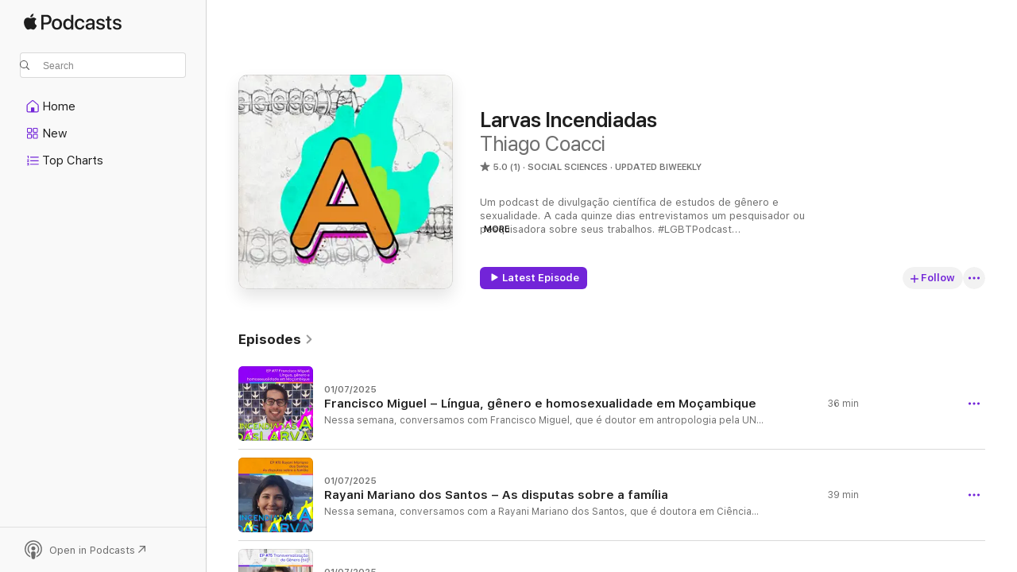

--- FILE ---
content_type: text/html
request_url: https://podcasts.apple.com/us/podcast/larvas-incendiadas/id1445687685?at=1000lPBj&ls=1
body_size: 28555
content:
<!DOCTYPE html>
<html dir="ltr" lang="en-US">
    <head>
        <meta charset="utf-8" />
        <meta http-equiv="X-UA-Compatible" content="IE=edge" />
        <meta name="viewport" content="width=device-width,initial-scale=1" />
        <meta name="applicable-device" content="pc,mobile" />
        <meta name="referrer" content="strict-origin" />

        <link
            rel="apple-touch-icon"
            sizes="180x180"
            href="/assets/favicon/favicon-180.png"
        />
        <link
            rel="icon"
            type="image/png"
            sizes="32x32"
            href="/assets/favicon/favicon-32.png"
        />
        <link
            rel="icon"
            type="image/png"
            sizes="16x16"
            href="/assets/favicon/favicon-16.png"
        />
        <link
            rel="mask-icon"
            href="/assets/favicon/favicon.svg"
            color="#7e50df"
        />
        <link rel="manifest" href="/manifest.json" />

        <title>Larvas Incendiadas - Podcast - Apple Podcasts</title><!-- HEAD_svelte-1frznod_START --><link rel="preconnect" href="//www.apple.com/wss/fonts" crossorigin="anonymous"><link rel="stylesheet" as="style" href="//www.apple.com/wss/fonts?families=SF+Pro,v4%7CSF+Pro+Icons,v1&amp;display=swap" type="text/css" referrerpolicy="strict-origin-when-cross-origin"><!-- HEAD_svelte-1frznod_END --><!-- HEAD_svelte-eg3hvx_START -->    <meta name="description" content="Listen to Thiago Coacci's Larvas Incendiadas podcast on Apple Podcasts.">  <link rel="canonical" href="https://podcasts.apple.com/us/podcast/larvas-incendiadas/id1445687685">   <link rel="alternate" type="application/json+oembed" href="https://podcasts.apple.com/api/oembed?url=https%3A%2F%2Fpodcasts.apple.com%2Fus%2Fpodcast%2Flarvas-incendiadas%2Fid1445687685" title="Larvas Incendiadas - Podcast - Apple Podcasts">  <meta name="al:ios:app_store_id" content="525463029"> <meta name="al:ios:app_name" content="Apple Podcasts"> <meta name="apple:content_id" content="1445687685"> <meta name="apple:title" content="Larvas Incendiadas"> <meta name="apple:description" content="Listen to Thiago Coacci's Larvas Incendiadas podcast on Apple Podcasts.">   <meta property="og:title" content="Larvas Incendiadas"> <meta property="og:description" content="Social Sciences Podcast · Updated Biweekly · Um podcast de divulgação científica de estudos de gênero e sexualidade. A cada quinze dias entrevistamos um pesquisador ou pesquisadora sobre seus trabalhos. #LGBTPodcast

www.larvasincendiadas.com"> <meta property="og:site_name" content="Apple Podcasts"> <meta property="og:url" content="https://podcasts.apple.com/us/podcast/larvas-incendiadas/id1445687685"> <meta property="og:image" content="https://is1-ssl.mzstatic.com/image/thumb/Podcasts221/v4/b1/be/75/b1be75bc-ec3d-0977-1ac9-77033f0e3b54/mza_11698395942712296610.png/1200x1200bf-60.jpg"> <meta property="og:image:secure_url" content="https://is1-ssl.mzstatic.com/image/thumb/Podcasts221/v4/b1/be/75/b1be75bc-ec3d-0977-1ac9-77033f0e3b54/mza_11698395942712296610.png/1200x1200bf-60.jpg"> <meta property="og:image:alt" content="Larvas Incendiadas"> <meta property="og:image:width" content="1200"> <meta property="og:image:height" content="1200"> <meta property="og:image:type" content="image/jpg"> <meta property="og:type" content="website"> <meta property="og:locale" content="en_US">     <meta name="twitter:title" content="Larvas Incendiadas"> <meta name="twitter:description" content="Social Sciences Podcast · Updated Biweekly · Um podcast de divulgação científica de estudos de gênero e sexualidade. A cada quinze dias entrevistamos um pesquisador ou pesquisadora sobre seus trabalhos. #LGBTPodcast

www.larvasincendiadas.com"> <meta name="twitter:site" content="@ApplePodcasts"> <meta name="twitter:image" content="https://is1-ssl.mzstatic.com/image/thumb/Podcasts221/v4/b1/be/75/b1be75bc-ec3d-0977-1ac9-77033f0e3b54/mza_11698395942712296610.png/1200x1200bf-60.jpg"> <meta name="twitter:image:alt" content="Larvas Incendiadas"> <meta name="twitter:card" content="summary">      <!-- HTML_TAG_START -->
                <script id=schema:show type="application/ld+json">
                    {"@context":"http://schema.org","@type":"CreativeWorkSeries","name":"Larvas Incendiadas","description":"Um podcast de divulgação científica de estudos de gênero e sexualidade. A cada quinze dias entrevistamos um pesquisador ou pesquisadora sobre seus trabalhos. #LGBTPodcast\n\nwww.larvasincendiadas.com","genre":["Social Sciences","Podcasts","Science"],"url":"https://podcasts.apple.com/us/podcast/larvas-incendiadas/id1445687685","offers":[{"@type":"Offer","category":"free","price":0}],"dateModified":"2025-01-07T19:32:00Z","thumbnailUrl":"https://is1-ssl.mzstatic.com/image/thumb/Podcasts221/v4/b1/be/75/b1be75bc-ec3d-0977-1ac9-77033f0e3b54/mza_11698395942712296610.png/1200x1200bf.webp","aggregateRating":{"@type":"AggregateRating","ratingValue":5,"reviewCount":1,"itemReviewed":{"@type":"CreativeWorkSeries","name":"Larvas Incendiadas","description":"Um podcast de divulgação científica de estudos de gênero e sexualidade. A cada quinze dias entrevistamos um pesquisador ou pesquisadora sobre seus trabalhos. #LGBTPodcast\n\nwww.larvasincendiadas.com","genre":["Social Sciences","Podcasts","Science"],"url":"https://podcasts.apple.com/us/podcast/larvas-incendiadas/id1445687685","offers":[{"@type":"Offer","category":"free","price":0}],"dateModified":"2025-01-07T19:32:00Z","thumbnailUrl":"https://is1-ssl.mzstatic.com/image/thumb/Podcasts221/v4/b1/be/75/b1be75bc-ec3d-0977-1ac9-77033f0e3b54/mza_11698395942712296610.png/1200x1200bf.webp"}},"workExample":[{"@type":"AudioObject","datePublished":"2025-01-07","description":"Nessa semana, conversamos com Francisco Miguel, que é doutor em antropologia pela UNB. Nossa conversa foi sobre seu artigo Maríyarapáxjis: língua, gênero e homossexualidade em Moçambique, publicado em 2021 pela revista Mana. Por meio de uma etnografia desenvolvida na província de Maputo, em Moçambique, Francisco observou os usos da linguagem, em Português e Changana, para se referir ao campo semântico da homossexualidade. O pesquisador retraçou um processo de institucionalização da homossexualidade no sul daquele país, demonstrando que apesar das categorias específicas para se referir a subjetividades centradas na sexualidade sejam relativamente recentes e parte de um processo de mudança social, essas comunidades frequentemente acionam ou desenvolvem outras categorias, mais descritivas de gênero, para dar conta desse campo semântico. Dessa forma, Francisco intervem no frutífero debate sobre os usos das categorias analíticas de gênero e sexualidade em África, questionando as teses de que gênero não seria um conceito útil para a análise das sociedades africanas ou de que a homossexualidade seria uma prática colonial imposta àquela região.","duration":"PT35M30S","genre":["Social Sciences"],"name":"Francisco Miguel – Língua, gênero e homosexualidade em Moçambique","offers":[{"@type":"Offer","category":"free","price":0}],"requiresSubscription":"no","uploadDate":"2025-01-07","url":"https://podcasts.apple.com/us/podcast/francisco-miguel-l%C3%ADngua-g%C3%AAnero-e-homosexualidade-em/id1445687685?i=1000683069353","thumbnailUrl":"https://is1-ssl.mzstatic.com/image/thumb/Podcasts211/v4/bc/3d/2c/bc3d2ceb-d008-969d-a992-dc3633215605/mza_7905973011379455063.jpg/1200x1200bf.webp"},{"@type":"AudioObject","datePublished":"2025-01-07","description":"Nessa semana, conversamos com a Rayani Mariano dos Santos, que é doutora em Ciência Política e professora da Universidade Federal de Goias. Nossa conversa foi sobre sua tese de doutorado As disputas em torno das famílias na Câmara dos Deputados entre 2007 e 2018: Familismo, conservadorismo e neoliberalismo. Por meio da análise dos discursos proferidos na Câmara dos Deputados durante o processo de tramitação do Projeto da Lei da Palmada (PL 7672/2010), do Estatuto(s) da(s) Família(s) (PL 674/2007 e PL 6583/2013), do Escola Sem Partido (PL 7.180/2014) e sobre a ideologia de gênero, Rayani analisou a maneira como a família foi mobilizada nesses debates, demonstrando como conservadorismo e neoliberalismo tem se articulado. Seu trabalho contribui para os estudos sobre gênero, sexualidade e política, oferecendo um excelente mapa dos debates no legislativo brasileiro e algumas possibilidades interpretativas.","duration":"PT39M","genre":["Social Sciences"],"name":"Rayani Mariano dos Santos – As disputas sobre a família","offers":[{"@type":"Offer","category":"free","price":0}],"requiresSubscription":"no","uploadDate":"2025-01-07","url":"https://podcasts.apple.com/us/podcast/rayani-mariano-dos-santos-as-disputas-sobre-a-fam%C3%ADlia/id1445687685?i=1000683069208","thumbnailUrl":"https://is1-ssl.mzstatic.com/image/thumb/Podcasts211/v4/a3/ec/c8/a3ecc85e-0720-82c0-78c8-506946a4dba4/mza_9672206158364476458.jpg/1200x1200bf.webp"},{"@type":"AudioObject","datePublished":"2025-01-07","description":"Quem pesquisa sobre políticas públicas com as lentes feministas ou acompanha o ativismo feminista transnacional com certeza já ouviu falar em transversalização de gênero, mas final o que é isso? Qual a origem dessa estratégia? E como implementá-la? Essas e outras questões são respondidas em nosso mais novo episódio da linha de breves introduções incendiadas.\n\n \n\nPara aprofundar o estudo:\n\n\n\n\nBANDEIRA, Lourdes. Fortalecimento da Secretaria Especial de Políticas para as Mulheres: avançar na transversalidade da perspectiva de Gênero nas Políticas Públicas. Brasília: SPM; CEPAL, 2005.\n\n\n\n\nCAGLAR, Gülay. Gender Mainstreaming. Politics & Gender, v. 9, n. 3, p. 336–344, set. 2013.\n\n\n\n\nHANKIVSKY, Olena. Gender vs. Diversity Mainstreaming: A Preliminary Examination of the Role and Transformative Potential of Feminist Theory. Canadian Journal of Political Science/Revue canadienne de science politique, v. 38, n. 4, p. 977–1001, dez. 2005.\n\n\n\n\nLOMBARDO, Emanuela; MEIER, Petra. Gender Mainstreaming in the EU: Incorporating a Feminist Reading? European Journal of Women’s Studies, v. 13, n. 2, p. 151–166, 1 maio 2006.\n\n\n\n\nLOMBARDO, Emanuela; MEIER, Petra; VERLOO, Mieke (Org.). The discursive politics of gender equality: stretching, bending and policymaking. London; New York: Routledge, 2012.\n\n\n\n\nMATOS, Marlise; PARADIS, Clarisse. Los feminismos latinoamericanos y su compleja relación con el Estado: Debates actuales. Iconos. Revista de ciencias sociales, n. 45, p. 91–107, 2013.\n\n\n\n\nMOSER, Caroline; MOSER, Annalise. Gender mainstreaming since Beijing: A review of success and limitations in international institutions. Gender & Development, v. 13, n. 2, p. 11–22, 1 jul. 2005.\n\n\n\n\nOECD. OECD Toolkit for Mainstreaming and Implementing Gender Equality: implementing the 2015 OECD Recommendation on Gender Equality in Public Life. Paris: OECD Publishing, 2018\n\n\n\n\nWALBY, Sylvia. Gender Mainstreaming: Productive Tensions in Theory and Practice. Social Politics: International Studies in Gender, State & Society, v. 12, n. 3, p. 321–343, 1 out. 2005.","duration":"PT21M","genre":["Social Sciences"],"name":"Transversalização de gênero [bii]","offers":[{"@type":"Offer","category":"free","price":0}],"requiresSubscription":"no","uploadDate":"2025-01-07","url":"https://podcasts.apple.com/us/podcast/transversaliza%C3%A7%C3%A3o-de-g%C3%AAnero-bii/id1445687685?i=1000683069124","thumbnailUrl":"https://is1-ssl.mzstatic.com/image/thumb/Podcasts221/v4/be/5c/74/be5c74f9-f87b-042c-ba2b-e775b38f2845/mza_17658754355597822285.jpg/1200x1200bf.webp"},{"@type":"AudioObject","datePublished":"2025-01-07","description":"Nessa semana, conversamos com o Lucas Lauriano, que é professor da escola de negócio IESEG em Paris, sobre seu mais recente artigo Perdendo o Controle: a incerta gestão de estigmas ocultáveis quando o trabalho e as redes sociais colidem. Por meio de uma etnografia da uma grande montadora de carros, Lucas e eu investigamos a maneira como o colapso de contextos provocado pelas redes sociais dificultou a gestão da identidade de trabalhadores gays. Nosso trabalho coloca em cheque a ideia de que as pessoas possuem controle sobre seus estigmas ocultáveis, especialmente com a onipresença das redes sociais, e demonstra que isso tem consequências graves para pessoas LGBT em suas vidas pessoais e no trabalho.","duration":"PT34M29S","genre":["Social Sciences"],"name":"Lucas Lauriano – Homossexualidade e redes sociais no trabalho","offers":[{"@type":"Offer","category":"free","price":0}],"requiresSubscription":"no","uploadDate":"2025-01-07","url":"https://podcasts.apple.com/us/podcast/lucas-lauriano-homossexualidade-e-redes-sociais-no/id1445687685?i=1000683056762","thumbnailUrl":"https://is1-ssl.mzstatic.com/image/thumb/Podcasts211/v4/00/96/a4/0096a467-2164-efae-981e-80f4b29ade55/mza_11878886651679483755.jpg/1200x1200bf.webp"},{"@type":"AudioObject","datePublished":"2025-01-07","description":"Nessa semana, Regina Facchini e eu conversamos com a analista do discurso Beatriz Pagliarini Bagagli e a antropóloga Brume Dezembro Iazzetti sobre o conceito de cisgeneridade. Apesar da crescente difusão do termo cisgeneridade, que atualmente já está dicionarizado na língua inglesa e é utilizado até mesmo para a produção oficial de dados em países como Austrália e Estados Unidos, permanecem existindo confusões e disputas sobre seus usos. Bia e Brume nos contaram as origens do conceito, suas várias definições e ainda explicaram sobre essas críticas e disputas contemporâneas.\n\n\n\n\nEsse episódio faz parte da nossa parceria com o Núcleo de Estudos de Gênero PAGU, da UNICAMP, e foi inicialmente transmitido como uma live do projeto Gênero e Desigualdades, que conta também com parceria do Núcleo de Estudos sobre Marcadores Sociais da Diferença, o NUMAS, da USP. O que você vai ouvir é uma versão editada das falas iniciais de Bia e Brume, após essa apresentação ainda ocorreram duas rodadas de perguntas e respostas. Caso você queira ouvir o conteúdo na íntegra, ele está disponível no youtube do NUMAS ou do PAGU.\n\n\n\n\nAlém disso, temos mais dois pequenos avisos. O primeiro é que o Larvas está completando 3 anos no ar. Isso mesmo, dia 5 de dezembro agora é o terceiro aniversário da publicação do nosso primeiro episódio. Tem sido um prazer passar esse tempo todo com vocês. Muito obrigado a quem sempre nos acompanha.","duration":"PT42M30S","genre":["Social Sciences"],"name":"Beatriz Bagagli e Brume Iazzetti – Estudos sobre cisgeneridade","offers":[{"@type":"Offer","category":"free","price":0}],"requiresSubscription":"no","uploadDate":"2025-01-07","url":"https://podcasts.apple.com/us/podcast/beatriz-bagagli-e-brume-iazzetti-estudos-sobre-cisgeneridade/id1445687685?i=1000683039202","thumbnailUrl":"https://is1-ssl.mzstatic.com/image/thumb/Podcasts221/v4/ed/30/30/ed30301d-bc96-e62f-2bd0-20b4703ff758/mza_16341256687862420637.jpg/1200x1200bf.webp"},{"@type":"AudioObject","datePublished":"2025-01-07","description":"Nessa semana, conversamos com Livia Ciabatti sobre seu mais recente artigo Sexismo científico: o viés de gênero na produção científica da Universidade de São Paulo, publicado na Revista de Saúde Pública. Lívia e suas parceiras de pesquisa coletaram as métricas de publicação de todos os professores e professoras da USP para avaliar os efeitos da desigualdade de gênero na carreira científica. Os resultados revelam que os homens vem apresentando métricas melhores que as mulheres em todas as etapas da carreira nos últimos 70 anos e se nada for feito para alterar a situação, a tendência é de que a desigualdade não será superada. Dessa maneira, seu trabalho nos oferece dados empíricos de qualidade que escancaram o sexismo na ciência brasileira.","duration":"PT38M","genre":["Social Sciences"],"name":"Livia Ciabati – Sexismo científico","offers":[{"@type":"Offer","category":"free","price":0}],"requiresSubscription":"no","uploadDate":"2025-01-07","url":"https://podcasts.apple.com/us/podcast/livia-ciabati-sexismo-cient%C3%ADfico/id1445687685?i=1000683039242","thumbnailUrl":"https://is1-ssl.mzstatic.com/image/thumb/Podcasts211/v4/90/2a/50/902a50df-de2f-4882-ea4f-e1487e866728/mza_9339085403358421997.jpg/1200x1200bf.webp"},{"@type":"AudioObject","datePublished":"2025-01-07","description":"Nos últimos anos, a interseccionalidade se popularizou. A palavra aparece no título de vários livros, em documentos oficiais de governos e até em artigos de opinião analisando o Big Brother, publicados em revistas de grande circulação, mas afinal o que é a interseccionalidade? Qual a origem dessa ideia? E como aplicá-la? Esse episódio, que inaugura nossa linha de breves introduções incendiadas, buscará responder essas questões. O objetivo não é esgotar o assunto, mas oferecer uma introdução rápida, porém de qualidade, além de indicar uma trilha de leitura.\n\n\n\n\nPara aprofundar o estudo:\n\n\n\n\nAKOTIRENE, Carla. Interseccionalidade. São Paulo: Pólen, 2019.\nBILGE, Sirma. Intersectionality Undone: Saving Intersectionality from Feminist Intersectionality Studies. Du Bois Review: Social Science Research on Race, v. 10, n. 2, p. 405–424, ed 2013.\n\n\nCOLLINS, Patricia Hill. Intersectionality as critical social theory. Durham: Duke University Press, 2019.\n\n\nCOLLINS, Patricia Hill; BILGE, Sirma. Interseccionalidade. São Paulo: Boitempo Editorial, 2021. \n\n\nCRENSHAW, Kimberlé. Demarginalizing the Intersection of Race and Sex: A Black Feminist Critique of Antidiscrimination Doctrine, Feminist Theory and Antiracist Politics. University of Chicago Legal Forum, v. 1989, n. 1, p. 139–167, 1989. \n\n\nCRENSHAW, Kimberlé. Documento para o encontro de especialistas em aspectos da discriminação racial relativos ao gênero. Estudos feministas, Florianópolis, v. 1, 2002. \n\n\nCRENSHAW, Kimberlé. Mapping the Margins: Intersectionality, Identity Politics, and Violence against Women of Color. Stanford Law Review, v. 43, n. 6, p. 1241–1299, 1991.\n\n\nHANCOCK, Ange-Marie. Intersectionality: an intellectual history. New York, NY: Oxford University Press, 2016\n\n\nHIRATA, Helena. Gênero, classe e raça Interseccionalidade e consubstancialidade das relações sociais. Tempo Social, v. 26, p. 61–73, jun. 2014.\n\n\nKERGOAT, Danièle. Dinâmica e consubstancialidade das relações sociais. Novos estudos CEBRAP, p. 93–103, mar. 2010.\n\n\nPUAR, Jasbir. “Prefiro ser um ciborgue a ser uma deusa”: interseccionalidade, agenciamento e política afetiva. Meritum, Revista de Direito da Universidade FUMEC, 2013. \n\n\nYUVAL-DAVIS, Nira. Intersectionality and Feminist Politics. European Journal of Women’s Studies, v. 13, n. 3, p. 193–209, 1 ago. 2006.","duration":"PT17M","genre":["Social Sciences"],"name":"Interseccionalidade [bii]","offers":[{"@type":"Offer","category":"free","price":0}],"requiresSubscription":"no","uploadDate":"2025-01-07","url":"https://podcasts.apple.com/us/podcast/interseccionalidade-bii/id1445687685?i=1000683039284","thumbnailUrl":"https://is1-ssl.mzstatic.com/image/thumb/Podcasts221/v4/53/97/81/539781c8-b7d1-2511-54f7-0c77f63ee73c/mza_14307293516711358514.jpg/1200x1200bf.webp"},{"@type":"AudioObject","datePublished":"2025-01-07","description":"Nessa semana, conversamos com Renan Quinalha, que é doutor em relações internacionais e professor de direito da UNIFESP. Nossa conversa foi sobre seu mais recente livro Contra a moral e os bons costumes: a ditadura e a repressão à comunidade LGBT, publicado pela editora Companhia das Letras. Por meio de uma extensa e cuidadosa pesquisa documental nos acervos da Comissão Nacional da Verdade, do Arquivo Nacional e dos arquivos públicos do Rio de Janeiro e São Paulo, Renan investigou a maneira como a ditadura militar brasileira desenvolveu um conjunto articulado e coerente de políticas sexuais para controlar a moral sexual, os corpos e as identidades das pessoas LGBT. Dessa maneira, seu trabalho oferece uma interpretação original para a relação entre a ditadura e a comunidade LGBT, contrariando a tendência de reduzir a repressão da ditadura aos movimentos políticos de oposição e à luta armada.","duration":"PT33M","genre":["Social Sciences"],"name":"Renan Quinalha – Ditadura e a repressão à comunidade LGBT","offers":[{"@type":"Offer","category":"free","price":0}],"requiresSubscription":"no","uploadDate":"2025-01-07","url":"https://podcasts.apple.com/us/podcast/renan-quinalha-ditadura-e-a-repress%C3%A3o-%C3%A0-comunidade-lgbt/id1445687685?i=1000683039283","thumbnailUrl":"https://is1-ssl.mzstatic.com/image/thumb/Podcasts221/v4/c0/6e/65/c06e65be-c545-2030-23bb-cda9cefa7d5d/mza_13043734235326416342.jpg/1200x1200bf.webp"},{"@type":"AudioObject","datePublished":"2025-01-07","description":"Nessa semana, conversamos com Helena Monaco, que é doutoranda em antropologia social pela UFSC e uma das idealizadoras da Bi-Biblioteca. Nossa conversa, foi sobre sua dissertação de mestrado intitulada A gente existe: ativismo e narrativas bissexuais em um coletivo monodissidente. Por meio da etnografia de um coletivo de pessoas bissexuais e \nmonodissidentes, seu trabalho opera dois movimentos de pesquisa. Em um primeiro, Helena explora a maneira como o coletivo desenvolve estratégias para lidar com as disputas identitárias sobre a sujeita do movimento, analisa também como as pessoas que integram o coletivo compreendem e buscam alternativas para enfrentar a invisibilidade bi, os estereótipos e a vulnerabilidade da saúde mental. Em um segundo movimento, foca no processo de construção da subjetividade de suas interlocutoras, mostrando a importância dos encontros com o coletivo nesse processo e questionando algumas narrativas de essencialização da bissexualidade. Dessa maneira, seu trabalho contribui para aprofundarmos nosso olhar sobre o movimento de pessoas bissexuais e monodisidentes.\n\n\n\n\nA dissertação da Helena está entre as finalistas do Concurso ANPOCS de Teses e Dissertações, na categoria dissertações. Parabéns Helena!\n\n\n\n\nIndicações\n\n\n\n\nAo final da conversa, Helena indicou o seu perfil de divulgação \ncientífica sobre bissexualidade no instagram, a Bi-Bilioteca, o Grupo Amazônida de Estudos sobre Bissexualidade (GAEBI) e o evento que estão organizando: o I Seminário Nacional de Estudos Bissexuais. Não deixe de conferir!","duration":"PT35M28S","genre":["Social Sciences"],"name":"Helena Monaco – Ativismo e narrativas bissexuais","offers":[{"@type":"Offer","category":"free","price":0}],"requiresSubscription":"no","uploadDate":"2025-01-07","url":"https://podcasts.apple.com/us/podcast/helena-monaco-ativismo-e-narrativas-bissexuais/id1445687685?i=1000683036554","thumbnailUrl":"https://is1-ssl.mzstatic.com/image/thumb/Podcasts221/v4/d6/a3/59/d6a35942-3569-4b64-74a3-386ee8b85758/mza_9932864067734438426.jpg/1200x1200bf.webp"},{"@type":"AudioObject","datePublished":"2025-01-07","description":"Nessa semana conversamos com Vera Gasparetto, que é doutora em Ciências Humanas pela UFSC. Nossa conversa foi sobre seu mais recente artigo O campo dos estudos de gênero em Moçambique/África, publicado em 2020 pela Revista Estudos Feministas. Por meio de uma pesquisa de campo e entrevistas com pesquisadoras e ativistas moçambicanas, Vera retraça um quadro da organização do campo dos estudos de gênero em Moçambique, desde seu início nos anos 1980 até a atualidade. A luta pela independência, as tradições e culturas locais, e mais recentemente as linhas de financiamento internacionais, são algumas das influências que autora destaca como afetando esse processo de constituição e consolidação desse rico e disputado campo de pesquisa. Seu trabalho contribui para alargarmos esse corredor de saberes entre Brasil e Moçambique.\n\n\n\n\nEu gostaria de agradecer a todas as pessoas pelo carinho e \ncompreensão nesse tempo que o Larvas deu uma pausa. Trabalhar, ter uma vida acadêmica e ainda manter um podcast em plena pandemia não é nada fácil e as coisas meio que se enrolaram no mês passado. Precisei dessa pausa para colocar alguma ordem na vida e agora voltamos. Obrigado!","duration":"PT37M30S","genre":["Social Sciences"],"name":"Vera Gasparetto – Estudos de gênero em Moçambique","offers":[{"@type":"Offer","category":"free","price":0}],"requiresSubscription":"no","uploadDate":"2025-01-07","url":"https://podcasts.apple.com/us/podcast/vera-gasparetto-estudos-de-g%C3%AAnero-em-mo%C3%A7ambique/id1445687685?i=1000683036553","thumbnailUrl":"https://is1-ssl.mzstatic.com/image/thumb/Podcasts211/v4/09/64/f9/0964f900-cc85-5115-1ea5-5d557cb4b540/mza_15042214350515963477.jpg/1200x1200bf.webp"},{"@type":"AudioObject","datePublished":"2025-01-06","description":"Nessa semana recebemos a Nilma Lino Gomes, que é doutora em antropologia pela USP, professora da UFMG e ex-Ministra da Igualdade Racial. A Nilma tem se consolidado como uma das principais pesquisadoras do país sobre relações raciais, além de já ter atuado diretamente na gestão das políticas de igualdade racial. Nilma nos contou sobre sua trajetória acadêmica e seu mais recente livro O Movimento Negro Educador, que investiga como o movimento negro tem produtivo e sistematizado conhecimento produzido sobre a população negra. Além disso, convidamos várias pesquisadoras que estudam sobre o movimento negro, ações afirmativas e produção de conhecimento para discutir como suas reflexões dialogam ou são influenciadas pela obra de Nilma. Participaram conosco dessa conversa: Luciana de Oliveira Dias (UFG), Regimeire Oliveira Maciel (UFABC), Stephanie Pereira de Lima (UNICAMP) e Tayná Victória de Lima Mesquita (UNICAMP). Regina Facchini e Thiago Coacci mediaram o debate.\n\n\n\n\nEsse episódio é fruto da nossa parceria com o Núcleo de Estudos de Gênero Pagu, da UNICAMP, e o Núcleo de Estudos sobre Marcadores Sociais da Diferença, da USP. A conversa foi originalmente transmitida ao vivo pelo youtube no ciclo de debates Gênero e Desigualdades e agora se torna esse episódio.\n\n\n\n\nMinutagem do episódio:\n\n10:30: Início da homenagem à Nilma. Nilma conta sobre sua trajetória e sobre o livro O Movimento Negro Educador\n36:25: Fala inicial Luciana \n56:54: Fala inicial de Regimeire\n1:15:01: Fala inicial de Stephanie \n1:30:35: Fala inicial de Tayna\n1:46:24: Nilma reage às falas\n1:58:30: Perguntas e respostas","duration":"PT3H3M","genre":["Social Sciences"],"name":"Nilma Lino Gomes – O movimento negro educador","offers":[{"@type":"Offer","category":"free","price":0}],"requiresSubscription":"no","uploadDate":"2025-01-06","url":"https://podcasts.apple.com/us/podcast/nilma-lino-gomes-o-movimento-negro-educador/id1445687685?i=1000682921487","thumbnailUrl":"https://is1-ssl.mzstatic.com/image/thumb/Podcasts221/v4/22/b3/d1/22b3d117-928b-e38c-c98f-9a90c2cafed1/mza_4124860565101694338.jpg/1200x1200bf.webp"},{"@type":"AudioObject","datePublished":"2025-01-06","description":"Nessa semana, conversamos com Mirani Barros, que é nutricionista e mestra em Saúde Coletiva pela UERJ. Nossa conversa foi sobre sua dissertação de mestrado Um lugar para ser gorda: afetos e erotismo na sociabilidade entre gordinhas e seus admiradores. Através de uma cuidadosa etnografia de um grupo online e encontros presenciais de gordinhas e admiradores, Mirani nos mostra como nesses grupos ocorre uma expansão de possibilidades e sentidos para os corpos gordos, operada por um complexo jogo de sociabilidade, erotismo, exibição e elogios. Seu trabalho contribui para repensar a magreza como única opção para a saúde e a beleza, além de fornecer elementos empíricos para a construção de um pensamento teórico acerca da diversidade corporal.","duration":"PT51M","genre":["Social Sciences"],"name":"Mirani Barros – Um lugar para ser gorda","offers":[{"@type":"Offer","category":"free","price":0}],"requiresSubscription":"no","uploadDate":"2025-01-06","url":"https://podcasts.apple.com/us/podcast/mirani-barros-um-lugar-para-ser-gorda/id1445687685?i=1000682921024","thumbnailUrl":"https://is1-ssl.mzstatic.com/image/thumb/Podcasts211/v4/6f/59/5d/6f595ded-9623-c444-bd90-5c3d94bb58d7/mza_10901912435205791894.jpg/1200x1200bf.webp"},{"@type":"AudioObject","datePublished":"2025-01-06","description":"Nessa semana, conversamos com Samuel Araújo, que é doutorando em demografia pela UFMG, pesquisa sobre a saúde da população LGBT e ativista no coletivo #VoteLGBT. Samuel foi um dos pesquisadores responsáveis pelo Diagnóstico LGBT+ na Pandemia, pesquisa do #VoteLGBT que vem desde o ano passado produzindo dados sobre os impactos da pandemia de COVID-19 na população LGBT+. Em 2020, a pesquisa apontou que a piora da saúde mental, o afastamento da rede de apoio e a falta de fonte de renda foram os principais impactos para essa população. Essa nova rodada, infelizmente, deixa claro que o prolongamento da pandemia provoca um aprofundamento da vulnerabilidade nesses eixos, que dificilmente se resolverá com o controle da doença.\n\n\n\n\nOs relatórios das pesquisas de 2020 e 2021 podem ser baixados gratuitamente no site do coletivo #VoteLGBT","duration":"PT41M30S","genre":["Social Sciences"],"name":"Samuel Araújo – Impactos da COVID-19 nas pessoas LGBT+","offers":[{"@type":"Offer","category":"free","price":0}],"requiresSubscription":"no","uploadDate":"2025-01-06","url":"https://podcasts.apple.com/us/podcast/samuel-ara%C3%BAjo-impactos-da-covid-19-nas-pessoas-lgbt/id1445687685?i=1000682919892","thumbnailUrl":"https://is1-ssl.mzstatic.com/image/thumb/Podcasts221/v4/ac/02/01/ac02014f-50f0-92f0-4e73-ee03fe2c7384/mza_11643046530342684832.jpg/1200x1200bf.webp"},{"@type":"AudioObject","datePublished":"2025-01-06","description":"Nessa semana, conversamos com Natália Lago, que é mestra e doutora em Antropologia Social pela USP. Nossa conversa foi sobre seu artigo Nem mãezinha, nem mãezona. Mães, familiares e ativismo nos arredores da prisão, publicado no ano de 2020 na revista Sexualidad, Salud y Sociedad. Natália realizou uma etnografia com familiares de presos, acompanhando o processo de visitação das famílias nas prisões e também a atuação de algumas mães em uma associação de familiares de presos chamada Amparar. De forma bastante cuidadosa, seu trabalho nos mostra como os vínculos familiares e essa categoria da maternidade podem funcionar tanto como articuladora do ativismo na reivindicação contra o Estado, quanto para criar estigmas, promover a exclusão de determinados espaços e provocar sofrimento.\n\n\n\n\nReferências\n\n\n\n\nLAGO, Natália Bouças. Nem mãezinha, nem mãezona. Mães, familiares e ativismo nos arredores da prisão. Sexualidad, Salud y Sociedad (Rio de Janeiro). 2020, n. 36, pp. 231-254.\n\n\n\n\nLAGO, Natália Bouças. Jornadas de visita e de luta: tensões, relações e movimentos de familiares nos arredores da prisão. Tese (Doutorado em Antropologia Social) – Faculdade de Filosofia, Letras e Ciências Humanas, Universidade de São Paulo, São Paulo, 2019\n\n\n\n\nDossiê Mães e Processos de Estado, da Revista Sexualidade, Salud y Sociedad","duration":"PT35M","genre":["Social Sciences"],"name":"Natália Lago – Maternidades, ativismos e prisões","offers":[{"@type":"Offer","category":"free","price":0}],"requiresSubscription":"no","uploadDate":"2025-01-06","url":"https://podcasts.apple.com/us/podcast/nat%C3%A1lia-lago-maternidades-ativismos-e-pris%C3%B5es/id1445687685?i=1000682917839","thumbnailUrl":"https://is1-ssl.mzstatic.com/image/thumb/Podcasts211/v4/29/d7/75/29d77576-b4c0-ed64-c216-881402ea7d73/mza_10601780266554677444.jpg/1200x1200bf.webp"},{"@type":"AudioObject","datePublished":"2025-01-06","description":"Nessa semana, conversamos com Maíra Kubík Mano, que é doutora em ciências sociais pela UNICAMP e professora na Universidade Federal da Bahia. Retomando nossa linha de episódios clássicos, Maíra nos contou sobre a vida e a extensa obra de Heleieth Saffioti, socióloga pioneira dos estudos feministas no Brasil, sintetizando alguns argumentos presentes no clássico livro A mulher na sociedade de classe: mito e realidade e em outros trabalhos. Em seus mais de 40 anos de atividade acadêmica e militância feminista no Brasil, Saffioti desenvolveu pesquisas sobre o trabalho doméstico, a violência contra as mulheres e outros temas, contribuindo para a nossa compreensão das dinâmicas de opressão que atravessam as vidas das mulheres e apontando caminhos de luta.\n\n\n\n\nReferências\n\n\n\n\nMANO, Maíra Kubík; SARDENBERG, Cecilia. Heleieth e as diferentes gerações de feministas do NEIM/UFBA. Revista Estudos Feministas, v. 29, p. 1-14, 2021.\n\n\n\n\nMANO, Maíra Kubík; CARNEIRO, T. PRÁXIS FEMINISTA: a presença de Heleieth Saffioti nos estudos e nas lutas no Brasil. Caderno CRH (Online), v. 33, p. 1-12, 2020.\n\n\n\n\nSAFFIOTI, Heleieth. A mulher na sociedade de classe: mito e realidade. São Paulo: Expressão Popular, 2013 [1969]\n\n\n\n\nDossiê Heleieth Saffioti – 50 anos d’A mulher na sociedade de classes, na Revista Estudos Feministas\n\n\n\n\nDossiê 50 anos de A mulher na sociedade de classes: o pioneirismo de Heleieth Saffioti e suas contribuições teóricas para os estudos feministas e de gênero, nos Cadernos CRH\n\n\n\n\nDossiê A mulher na sociedade de classes 50 anos depois: a atualidade de Heleieth Saffioti, na Revista Lutas Sociais","duration":"PT40M30S","genre":["Social Sciences"],"name":"Maíra Kubík Mano – Heleieth Saffioti","offers":[{"@type":"Offer","category":"free","price":0}],"requiresSubscription":"no","uploadDate":"2025-01-06","url":"https://podcasts.apple.com/us/podcast/ma%C3%ADra-kub%C3%ADk-mano-heleieth-saffioti/id1445687685?i=1000682913926","thumbnailUrl":"https://is1-ssl.mzstatic.com/image/thumb/Podcasts221/v4/3a/de/3c/3ade3cdb-14fd-5ca3-74e2-a1412cdf96d9/mza_14298027558962379252.jpg/1200x1200bf.webp"}]}
                </script>
                <!-- HTML_TAG_END -->    <!-- HEAD_svelte-eg3hvx_END --><!-- HEAD_svelte-1p7jl_START --><!-- HEAD_svelte-1p7jl_END -->
      <script type="module" crossorigin src="/assets/index~2c50f96d46.js"></script>
      <link rel="stylesheet" href="/assets/index~965ccb6a44.css">
    </head>
    <body>
        <svg style="display: none" xmlns="http://www.w3.org/2000/svg">
            <symbol id="play-circle-fill" viewBox="0 0 60 60">
                <path
                    class="icon-circle-fill__circle"
                    fill="var(--iconCircleFillBG, transparent)"
                    d="M30 60c16.411 0 30-13.617 30-30C60 13.588 46.382 0 29.971 0 13.588 0 .001 13.588.001 30c0 16.383 13.617 30 30 30Z"
                />
                <path
                    fill="var(--iconFillArrow, var(--keyColor, black))"
                    d="M24.411 41.853c-1.41.853-3.028.177-3.028-1.294V19.47c0-1.44 1.735-2.058 3.028-1.294l17.265 10.235a1.89 1.89 0 0 1 0 3.265L24.411 41.853Z"
                />
            </symbol>
        </svg>
        <script defer src="/assets/focus-visible/focus-visible.min.js"></script>
        

        <script
            async
            src="/includes/js-cdn/musickit/v3/amp/musickit.js"
        ></script>
        <script
            type="module"
            async
            src="/includes/js-cdn/musickit/v3/components/musickit-components/musickit-components.esm.js"
        ></script>
        <script
            nomodule
            async
            src="/includes/js-cdn/musickit/v3/components/musickit-components/musickit-components.js"
        ></script>
        <div id="body-container">
              <div class="app-container svelte-ybg737" data-testid="app-container"> <div class="header svelte-1jb51s" data-testid="header"><nav data-testid="navigation" class="navigation svelte-13li0vp"><div class="navigation__header svelte-13li0vp"><div data-testid="logo" class="logo svelte-1gk6pig"> <a aria-label="Apple Podcasts" role="img" href="https://podcasts.apple.com/us/new" class="svelte-1gk6pig"><svg height="12" viewBox="0 0 67 12" width="67" class="podcasts-logo" aria-hidden="true"><path d="M45.646 3.547c1.748 0 2.903.96 2.903 2.409v5.048h-1.44V9.793h-.036c-.424.819-1.35 1.337-2.31 1.337-1.435 0-2.437-.896-2.437-2.22 0-1.288.982-2.065 2.722-2.17l2.005-.112v-.56c0-.82-.536-1.282-1.448-1.282-.836 0-1.42.4-1.539 1.037H42.66c.042-1.33 1.274-2.276 2.986-2.276zm-22.971 0c2.123 0 3.474 1.456 3.474 3.774 0 2.325-1.344 3.774-3.474 3.774s-3.474-1.45-3.474-3.774c0-2.318 1.358-3.774 3.474-3.774zm15.689 0c1.88 0 3.05 1.19 3.174 2.626h-1.434c-.132-.778-.737-1.359-1.726-1.359-1.156 0-1.922.974-1.922 2.507 0 1.568.773 2.514 1.936 2.514.933 0 1.545-.47 1.712-1.324h1.448c-.167 1.548-1.399 2.584-3.174 2.584-2.089 0-3.453-1.435-3.453-3.774 0-2.29 1.364-3.774 3.439-3.774zm14.263.007c1.622 0 2.785.903 2.82 2.206h-1.414c-.062-.652-.612-1.05-1.448-1.05-.814 0-1.357.377-1.357.952 0 .44.362.735 1.12.924l1.233.287c1.476.357 2.033.903 2.033 1.981 0 1.33-1.254 2.241-3.043 2.241-1.726 0-2.889-.89-3-2.234h1.49c.104.708.668 1.086 1.58 1.086.898 0 1.462-.371 1.462-.96 0-.455-.279-.7-1.044-.896L51.75 7.77c-1.323-.322-1.991-1.001-1.991-2.024 0-1.302 1.163-2.191 2.868-2.191zm11.396 0c1.622 0 2.784.903 2.82 2.206h-1.414c-.063-.652-.613-1.05-1.448-1.05-.815 0-1.358.377-1.358.952 0 .44.362.735 1.121.924l1.232.287C66.452 7.23 67 7.776 67 8.854c0 1.33-1.244 2.241-3.033 2.241-1.726 0-2.889-.89-3-2.234h1.49c.104.708.668 1.086 1.58 1.086.898 0 1.461-.371 1.461-.96 0-.455-.278-.7-1.044-.896l-1.308-.322c-1.323-.322-1.992-1.001-1.992-2.024 0-1.302 1.163-2.191 2.869-2.191zM6.368 2.776l.221.001c.348.028 1.352.135 1.994 1.091-.053.04-1.19.7-1.177 2.088.013 1.656 1.445 2.209 1.458 2.222-.013.041-.227.782-.749 1.55-.455.673-.924 1.333-1.673 1.346-.723.014-.964-.43-1.793-.43-.83 0-1.098.417-1.78.444-.723.027-1.272-.715-1.727-1.388C.205 8.34-.504 5.862.46 4.191c.468-.835 1.325-1.36 2.248-1.373.71-.013 1.365.471 1.793.471.429 0 1.191-.565 2.088-.512zM33.884.9v10.104h-1.462V9.751h-.028c-.432.84-1.267 1.33-2.332 1.33-1.83 0-3.077-1.484-3.077-3.76s1.246-3.76 3.063-3.76c1.051 0 1.88.49 2.297 1.302h.028V.9zm24.849.995v1.743h1.392v1.197h-1.392v4.061c0 .63.279.925.891.925.153 0 .397-.021.494-.035v1.19c-.167.042-.5.07-.835.07-1.483 0-2.06-.56-2.06-1.989V4.835h-1.066V3.638h1.065V1.895zM15.665.9c1.949 0 3.306 1.352 3.306 3.32 0 1.974-1.385 3.332-3.355 3.332h-2.158v3.452h-1.56V.9zm31.388 6.778-1.803.112c-.898.056-1.406.448-1.406 1.078 0 .645.529 1.065 1.336 1.065 1.051 0 1.873-.729 1.873-1.688zM22.675 4.793c-1.218 0-1.942.946-1.942 2.528 0 1.596.724 2.528 1.942 2.528s1.942-.932 1.942-2.528c0-1.59-.724-2.528-1.942-2.528zm7.784.056c-1.17 0-1.935.974-1.935 2.472 0 1.512.765 2.479 1.935 2.479 1.155 0 1.928-.98 1.928-2.479 0-1.484-.773-2.472-1.928-2.472zM15.254 2.224h-1.796v4.012h1.789c1.357 0 2.13-.735 2.13-2.01 0-1.274-.773-2.002-2.123-2.002zM6.596.13c.067.649-.188 1.283-.563 1.756-.39.46-1.007.824-1.624.77-.08-.621.228-1.283.577-1.688.389-.473 1.06-.81 1.61-.838z"></path></svg></a> </div> <div class="search-input-wrapper svelte-1gxcl7k" data-testid="search-input"><div data-testid="amp-search-input" aria-controls="search-suggestions" aria-expanded="false" aria-haspopup="listbox" aria-owns="search-suggestions" class="search-input-container svelte-rg26q6" tabindex="-1" role=""><div class="flex-container svelte-rg26q6"><form id="search-input-form" class="svelte-rg26q6"><svg height="16" width="16" viewBox="0 0 16 16" class="search-svg" aria-hidden="true"><path d="M11.87 10.835c.018.015.035.03.051.047l3.864 3.863a.735.735 0 1 1-1.04 1.04l-3.863-3.864a.744.744 0 0 1-.047-.051 6.667 6.667 0 1 1 1.035-1.035zM6.667 12a5.333 5.333 0 1 0 0-10.667 5.333 5.333 0 0 0 0 10.667z"></path></svg> <input value="" aria-autocomplete="list" aria-multiline="false" aria-controls="search-suggestions" placeholder="Search" spellcheck="false" autocomplete="off" autocorrect="off" autocapitalize="off" type="text" inputmode="search" class="search-input__text-field svelte-rg26q6" data-testid="search-input__text-field"></form> </div> <div data-testid="search-scope-bar"></div>   </div> </div></div> <div data-testid="navigation-content" class="navigation__content svelte-13li0vp" id="navigation" aria-hidden="false"><div class="navigation__scrollable-container svelte-13li0vp"><div data-testid="navigation-items-primary" class="navigation-items navigation-items--primary svelte-ng61m8"> <ul class="navigation-items__list svelte-ng61m8">  <li class="navigation-item navigation-item__home svelte-1a5yt87" aria-selected="false" data-testid="navigation-item"> <a href="https://podcasts.apple.com/us/home" class="navigation-item__link svelte-1a5yt87" role="button" data-testid="home" aria-pressed="false"><div class="navigation-item__content svelte-zhx7t9"> <span class="navigation-item__icon svelte-zhx7t9"> <svg xmlns="http://www.w3.org/2000/svg" width="24" height="24" viewBox="0 0 24 24" aria-hidden="true"><path d="M6.392 19.41H17.84c1.172 0 1.831-.674 1.831-1.787v-6.731c0-.689-.205-1.18-.732-1.612l-5.794-4.863c-.322-.271-.651-.403-1.025-.403-.374 0-.703.132-1.025.403L5.3 9.28c-.527.432-.732.923-.732 1.612v6.73c0 1.114.659 1.788 1.823 1.788Zm0-1.106c-.402 0-.717-.293-.717-.681v-6.731c0-.352.088-.564.337-.77l5.793-4.855c.11-.088.227-.147.315-.147s.205.059.315.147l5.793 4.856c.242.205.337.417.337.769v6.73c0 .389-.315.682-.725.682h-3.596v-4.431c0-.337-.22-.557-.557-.557H10.56c-.337 0-.564.22-.564.557v4.43H6.392Z"></path></svg> </span> <span class="navigation-item__label svelte-zhx7t9"> Home </span> </div></a>  </li>  <li class="navigation-item navigation-item__new svelte-1a5yt87" aria-selected="false" data-testid="navigation-item"> <a href="https://podcasts.apple.com/us/new" class="navigation-item__link svelte-1a5yt87" role="button" data-testid="new" aria-pressed="false"><div class="navigation-item__content svelte-zhx7t9"> <span class="navigation-item__icon svelte-zhx7t9"> <svg xmlns="http://www.w3.org/2000/svg" width="24" height="24" viewBox="0 0 24 24" aria-hidden="true"><path d="M9.739 11.138c.93 0 1.399-.47 1.399-1.436V6.428c0-.967-.47-1.428-1.4-1.428h-3.34C5.469 5 5 5.461 5 6.428v3.274c0 .967.469 1.436 1.399 1.436h3.34Zm7.346 0c.93 0 1.399-.47 1.399-1.436V6.428c0-.967-.469-1.428-1.399-1.428h-3.333c-.937 0-1.406.461-1.406 1.428v3.274c0 .967.469 1.436 1.406 1.436h3.333Zm-7.368-1.033H6.414c-.257 0-.381-.132-.381-.403V6.428c0-.263.124-.395.38-.395h3.304c.256 0 .388.132.388.395v3.274c0 .271-.132.403-.388.403Zm7.353 0h-3.303c-.264 0-.388-.132-.388-.403V6.428c0-.263.124-.395.388-.395h3.303c.257 0 .381.132.381.395v3.274c0 .271-.124.403-.38.403Zm-7.33 8.379c.93 0 1.399-.462 1.399-1.428v-3.282c0-.96-.47-1.428-1.4-1.428h-3.34c-.93 0-1.398.469-1.398 1.428v3.282c0 .966.469 1.428 1.399 1.428h3.34Zm7.346 0c.93 0 1.399-.462 1.399-1.428v-3.282c0-.96-.469-1.428-1.399-1.428h-3.333c-.937 0-1.406.469-1.406 1.428v3.282c0 .966.469 1.428 1.406 1.428h3.333ZM9.717 17.45H6.414c-.257 0-.381-.132-.381-.395v-3.274c0-.271.124-.403.38-.403h3.304c.256 0 .388.132.388.403v3.274c0 .263-.132.395-.388.395Zm7.353 0h-3.303c-.264 0-.388-.132-.388-.395v-3.274c0-.271.124-.403.388-.403h3.303c.257 0 .381.132.381.403v3.274c0 .263-.124.395-.38.395Z"></path></svg> </span> <span class="navigation-item__label svelte-zhx7t9"> New </span> </div></a>  </li>  <li class="navigation-item navigation-item__charts svelte-1a5yt87" aria-selected="false" data-testid="navigation-item"> <a href="https://podcasts.apple.com/us/charts" class="navigation-item__link svelte-1a5yt87" role="button" data-testid="charts" aria-pressed="false"><div class="navigation-item__content svelte-zhx7t9"> <span class="navigation-item__icon svelte-zhx7t9"> <svg xmlns="http://www.w3.org/2000/svg" width="24" height="24" viewBox="0 0 24 24" aria-hidden="true"><path d="M6.597 9.362c.278 0 .476-.161.476-.49V6.504c0-.307-.22-.505-.542-.505-.257 0-.418.088-.6.212l-.52.36c-.147.102-.228.197-.228.35 0 .191.147.323.315.323.095 0 .14-.015.264-.102l.337-.227h.014V8.87c0 .33.19.49.484.49Zm12.568-.886c.33 0 .593-.257.593-.586a.586.586 0 0 0-.593-.594h-9.66a.586.586 0 0 0-.594.594c0 .33.264.586.593.586h9.661ZM7.3 13.778c.198 0 .351-.139.351-.344 0-.22-.146-.359-.351-.359H6.252v-.022l.601-.483c.498-.41.696-.645.696-1.077 0-.586-.49-.981-1.282-.981-.703 0-1.208.366-1.208.835 0 .234.153.359.402.359.169 0 .279-.052.381-.22.103-.176.235-.271.44-.271.212 0 .366.139.366.344 0 .176-.088.33-.469.63l-.96.791a.493.493 0 0 0-.204.41c0 .227.16.388.402.388H7.3Zm11.865-.871a.59.59 0 1 0 0-1.18h-9.66a.59.59 0 1 0 0 1.18h9.66ZM6.282 18.34c.871 0 1.384-.388 1.384-1.003 0-.403-.278-.681-.784-.725v-.022c.367-.066.66-.315.66-.74 0-.557-.542-.864-1.268-.864-.57 0-1.193.27-1.193.754 0 .205.146.352.373.352.161 0 .234-.066.337-.176.168-.183.3-.242.483-.242.227 0 .396.11.396.33 0 .205-.176.308-.476.308h-.08c-.206 0-.338.102-.338.314 0 .198.125.315.337.315h.095c.33 0 .506.11.506.337 0 .198-.183.345-.432.345-.257 0-.44-.147-.579-.286-.088-.08-.161-.14-.3-.14-.235 0-.403.14-.403.367 0 .505.688.776 1.282.776Zm12.883-1.01c.33 0 .593-.257.593-.586a.586.586 0 0 0-.593-.594h-9.66a.586.586 0 0 0-.594.594c0 .33.264.586.593.586h9.661Z"></path></svg> </span> <span class="navigation-item__label svelte-zhx7t9"> Top Charts </span> </div></a>  </li>  <li class="navigation-item navigation-item__search svelte-1a5yt87" aria-selected="false" data-testid="navigation-item"> <a href="https://podcasts.apple.com/us/search" class="navigation-item__link svelte-1a5yt87" role="button" data-testid="search" aria-pressed="false"><div class="navigation-item__content svelte-zhx7t9"> <span class="navigation-item__icon svelte-zhx7t9"> <svg height="24" viewBox="0 0 24 24" width="24" aria-hidden="true"><path d="M17.979 18.553c.476 0 .813-.366.813-.835a.807.807 0 0 0-.235-.586l-3.45-3.457a5.61 5.61 0 0 0 1.158-3.413c0-3.098-2.535-5.633-5.633-5.633C7.542 4.63 5 7.156 5 10.262c0 3.098 2.534 5.632 5.632 5.632a5.614 5.614 0 0 0 3.274-1.055l3.472 3.472a.835.835 0 0 0 .6.242zm-7.347-3.875c-2.417 0-4.416-2-4.416-4.416 0-2.417 2-4.417 4.416-4.417 2.417 0 4.417 2 4.417 4.417s-2 4.416-4.417 4.416z" fill-opacity=".95"></path></svg> </span> <span class="navigation-item__label svelte-zhx7t9"> Search </span> </div></a>  </li></ul> </div>   </div> <div class="navigation__native-cta"><div slot="native-cta"></div></div></div> </nav> </div>  <div id="scrollable-page" class="scrollable-page svelte-ofwq8g" data-testid="main-section" aria-hidden="false"> <div class="player-bar svelte-dsbdte" data-testid="player-bar" aria-label="Media Controls" aria-hidden="false">   </div> <main data-testid="main" class="svelte-n0itnb"><div class="content-container svelte-n0itnb" data-testid="content-container">    <div class="page-container svelte-1vsyrnf">    <div class="section section--showHeaderRegular svelte-1cj8vg9 without-bottom-spacing" data-testid="section-container" aria-label="Featured" aria-hidden="false"> <div class="shelf-content" data-testid="shelf-content"> <div class="container-detail-header svelte-rknnd2" data-testid="container-detail-header"><div class="show-artwork svelte-123qhuj" slot="artwork" style="--background-color:#ebece7; --joe-color:#ebece7;"><div data-testid="artwork-component" class="artwork-component artwork-component--aspect-ratio artwork-component--orientation-square svelte-g1i36u container-style   artwork-component--fullwidth    artwork-component--has-borders" style="
            --artwork-bg-color: #ebece7;
            --aspect-ratio: 1;
            --placeholder-bg-color: #ebece7;
       ">   <picture class="svelte-g1i36u"><source sizes=" (max-width:999px) 270px,(min-width:1000px) and (max-width:1319px) 300px,(min-width:1320px) and (max-width:1679px) 300px,300px" srcset="https://is1-ssl.mzstatic.com/image/thumb/Podcasts221/v4/b1/be/75/b1be75bc-ec3d-0977-1ac9-77033f0e3b54/mza_11698395942712296610.png/270x270bb.webp 270w,https://is1-ssl.mzstatic.com/image/thumb/Podcasts221/v4/b1/be/75/b1be75bc-ec3d-0977-1ac9-77033f0e3b54/mza_11698395942712296610.png/300x300bb.webp 300w,https://is1-ssl.mzstatic.com/image/thumb/Podcasts221/v4/b1/be/75/b1be75bc-ec3d-0977-1ac9-77033f0e3b54/mza_11698395942712296610.png/540x540bb.webp 540w,https://is1-ssl.mzstatic.com/image/thumb/Podcasts221/v4/b1/be/75/b1be75bc-ec3d-0977-1ac9-77033f0e3b54/mza_11698395942712296610.png/600x600bb.webp 600w" type="image/webp"> <source sizes=" (max-width:999px) 270px,(min-width:1000px) and (max-width:1319px) 300px,(min-width:1320px) and (max-width:1679px) 300px,300px" srcset="https://is1-ssl.mzstatic.com/image/thumb/Podcasts221/v4/b1/be/75/b1be75bc-ec3d-0977-1ac9-77033f0e3b54/mza_11698395942712296610.png/270x270bb-60.jpg 270w,https://is1-ssl.mzstatic.com/image/thumb/Podcasts221/v4/b1/be/75/b1be75bc-ec3d-0977-1ac9-77033f0e3b54/mza_11698395942712296610.png/300x300bb-60.jpg 300w,https://is1-ssl.mzstatic.com/image/thumb/Podcasts221/v4/b1/be/75/b1be75bc-ec3d-0977-1ac9-77033f0e3b54/mza_11698395942712296610.png/540x540bb-60.jpg 540w,https://is1-ssl.mzstatic.com/image/thumb/Podcasts221/v4/b1/be/75/b1be75bc-ec3d-0977-1ac9-77033f0e3b54/mza_11698395942712296610.png/600x600bb-60.jpg 600w" type="image/jpeg"> <img alt="" class="artwork-component__contents artwork-component__image svelte-g1i36u" src="/assets/artwork/1x1.gif" role="presentation" decoding="async" width="300" height="300" fetchpriority="auto" style="opacity: 1;"></picture> </div> </div> <div class="headings svelte-rknnd2"> <h1 class="headings__title svelte-rknnd2" data-testid="non-editable-product-title"><span dir="auto">Larvas Incendiadas</span></h1> <div class="headings__subtitles svelte-rknnd2" data-testid="product-subtitles"><span class="provider svelte-123qhuj">Thiago Coacci</span></div>  <div class="headings__metadata-bottom svelte-rknnd2"><ul class="metadata svelte-123qhuj"><li aria-label="5.0 out of 5, 1 ratings" class="svelte-123qhuj"><span class="star svelte-123qhuj" aria-hidden="true"><svg class="icon" viewBox="0 0 64 64" title=""><path d="M13.559 60.051c1.102.86 2.5.565 4.166-.645l14.218-10.455L46.19 59.406c1.666 1.21 3.037 1.505 4.166.645 1.102-.833 1.344-2.204.672-4.166l-5.618-16.718 14.353-10.32c1.666-1.183 2.338-2.42 1.908-3.764-.43-1.29-1.693-1.935-3.763-1.908l-17.605.108-5.348-16.8C34.308 4.496 33.34 3.5 31.944 3.5c-1.372 0-2.34.995-2.984 2.984L23.61 23.283l-17.605-.108c-2.07-.027-3.333.618-3.763 1.908-.457 1.344.242 2.58 1.909 3.763l14.352 10.321-5.617 16.718c-.672 1.962-.43 3.333.672 4.166Z"></path></svg></span> 5.0 (1) </li><li class="svelte-123qhuj">SOCIAL SCIENCES</li><li class="svelte-123qhuj">UPDATED BIWEEKLY</li></ul> </div></div> <div class="description svelte-rknnd2" data-testid="description">  <div class="truncate-wrapper svelte-1ji3yu5"><p data-testid="truncate-text" dir="auto" class="content svelte-1ji3yu5" style="--lines: 3; --line-height: var(--lineHeight, 16); --link-length: 4;"><!-- HTML_TAG_START -->Um podcast de divulgação científica de estudos de gênero e sexualidade. A cada quinze dias entrevistamos um pesquisador ou pesquisadora sobre seus trabalhos. #LGBTPodcast

www.larvasincendiadas.com<!-- HTML_TAG_END --></p> </div> </div> <div class="primary-actions svelte-rknnd2"><div class="primary-actions__button primary-actions__button--play svelte-rknnd2"><div class="button-action svelte-1dchn99 primary" data-testid="button-action"> <div class="button svelte-5myedz primary" data-testid="button-base-wrapper"><button data-testid="button-base" type="button"  class="svelte-5myedz"> <span data-testid="button-icon-play" class="icon svelte-1dchn99"><svg height="16" viewBox="0 0 16 16" width="16"><path d="m4.4 15.14 10.386-6.096c.842-.459.794-1.64 0-2.097L4.401.85c-.87-.53-2-.12-2 .82v12.625c0 .966 1.06 1.4 2 .844z"></path></svg></span>  Latest Episode  </button> </div> </div> </div> <div class="primary-actions__button primary-actions__button--shuffle svelte-rknnd2"> </div></div> <div class="secondary-actions svelte-rknnd2"><div slot="secondary-actions"><div class="cloud-buttons svelte-1vilthy" data-testid="cloud-buttons"><div class="cloud-buttons__save svelte-1vilthy"><div class="follow-button svelte-1mgiikm" data-testid="follow-button"><div class="follow-button__background svelte-1mgiikm" data-svelte-h="svelte-16r4sto"><div class="follow-button__background-fill svelte-1mgiikm"></div></div> <div class="follow-button__button-wrapper svelte-1mgiikm"><div data-testid="button-unfollow" class="follow-button__button follow-button__button--unfollow svelte-1mgiikm"><div class="button svelte-5myedz      pill" data-testid="button-base-wrapper"><button data-testid="button-base" aria-label="Unfollow Show" type="button" disabled class="svelte-5myedz"> <svg height="16" viewBox="0 0 16 16" width="16"><path d="M6.233 14.929a.896.896 0 0 0 .79-.438l7.382-11.625c.14-.226.196-.398.196-.578 0-.43-.282-.71-.711-.71-.313 0-.485.1-.672.398l-7.016 11.18-3.64-4.766c-.196-.274-.391-.383-.672-.383-.446 0-.75.304-.75.734 0 .18.078.383.226.57l4.055 5.165c.234.304.476.453.812.453Z"></path></svg> </button> </div></div> <div class="follow-button__button follow-button__button--follow svelte-1mgiikm"><button aria-label="Follow Show" data-testid="button-follow"  class="svelte-1mgiikm"><div class="button__content svelte-1mgiikm"><div class="button__content-group svelte-1mgiikm"><div class="button__icon svelte-1mgiikm" aria-hidden="true"><svg width="10" height="10" viewBox="0 0 10 10" xmlns="http://www.w3.org/2000/svg" fill-rule="evenodd" clip-rule="evenodd" stroke-linejoin="round" stroke-miterlimit="2" class="add-to-library__glyph add-to-library__glyph-add" aria-hidden="true"><path d="M.784 5.784h3.432v3.432c0 .43.354.784.784.784.43 0 .784-.354.784-.784V5.784h3.432a.784.784 0 1 0 0-1.568H5.784V.784A.788.788 0 0 0 5 0a.788.788 0 0 0-.784.784v3.432H.784a.784.784 0 1 0 0 1.568z" fill-rule="nonzero"></path></svg></div> <div class="button__text">Follow</div></div></div></button></div></div> </div></div> <amp-contextual-menu-button config="[object Object]" class="svelte-dj0bcp"> <span aria-label="MORE" class="more-button svelte-dj0bcp more-button--platter" data-testid="more-button" slot="trigger-content"><svg width="28" height="28" viewBox="0 0 28 28" class="glyph" xmlns="http://www.w3.org/2000/svg"><circle fill="var(--iconCircleFill, transparent)" cx="14" cy="14" r="14"></circle><path fill="var(--iconEllipsisFill, white)" d="M10.105 14c0-.87-.687-1.55-1.564-1.55-.862 0-1.557.695-1.557 1.55 0 .848.695 1.55 1.557 1.55.855 0 1.564-.702 1.564-1.55zm5.437 0c0-.87-.68-1.55-1.542-1.55A1.55 1.55 0 0012.45 14c0 .848.695 1.55 1.55 1.55.848 0 1.542-.702 1.542-1.55zm5.474 0c0-.87-.687-1.55-1.557-1.55-.87 0-1.564.695-1.564 1.55 0 .848.694 1.55 1.564 1.55.848 0 1.557-.702 1.557-1.55z"></path></svg></span> </amp-contextual-menu-button> </div></div></div></div> </div></div> <div class="section section--episode svelte-1cj8vg9" data-testid="section-container" aria-label="Episodes" aria-hidden="false"><div class="header svelte-fr9z27">  <div class="header-title-wrapper svelte-fr9z27">    <h2 class="title svelte-fr9z27 title-link" data-testid="header-title"><button type="button" class="title__button svelte-fr9z27" role="link" tabindex="0"><span class="dir-wrapper" dir="auto">Episodes</span> <svg class="chevron" xmlns="http://www.w3.org/2000/svg" viewBox="0 0 64 64" aria-hidden="true"><path d="M19.817 61.863c1.48 0 2.672-.515 3.702-1.546l24.243-23.63c1.352-1.385 1.996-2.737 2.028-4.443 0-1.674-.644-3.09-2.028-4.443L23.519 4.138c-1.03-.998-2.253-1.513-3.702-1.513-2.994 0-5.409 2.382-5.409 5.344 0 1.481.612 2.833 1.739 3.96l20.99 20.347-20.99 20.283c-1.127 1.126-1.739 2.478-1.739 3.96 0 2.93 2.415 5.344 5.409 5.344Z"></path></svg></button></h2> </div> <div slot="buttons" class="section-header-buttons svelte-1cj8vg9"></div> </div> <div class="shelf-content" data-testid="shelf-content"><ol data-testid="episodes-list" class="svelte-834w84"><li class="svelte-834w84"><div class="episode svelte-1pja8da"> <a data-testid="click-action" href="https://podcasts.apple.com/us/podcast/francisco-miguel-l%C3%ADngua-g%C3%AAnero-e-homosexualidade-em/id1445687685?i=1000683069353" class="link-action svelte-1c9ml6j"> <div data-testid="episode-wrapper" class="episode-wrapper svelte-1pja8da uses-wide-layout   has-artwork has-episode-artwork"><div class="artwork svelte-1pja8da" data-testid="episode-wrapper__artwork"><div data-testid="artwork-component" class="artwork-component artwork-component--aspect-ratio artwork-component--orientation-square svelte-g1i36u container-style   artwork-component--fullwidth    artwork-component--has-borders" style="
            --artwork-bg-color: #8f00f6;
            --aspect-ratio: 1;
            --placeholder-bg-color: #8f00f6;
       ">   <picture class="svelte-g1i36u"><source sizes="188px" srcset="https://is1-ssl.mzstatic.com/image/thumb/Podcasts211/v4/bc/3d/2c/bc3d2ceb-d008-969d-a992-dc3633215605/mza_7905973011379455063.jpg/188x188bb.webp 188w,https://is1-ssl.mzstatic.com/image/thumb/Podcasts211/v4/bc/3d/2c/bc3d2ceb-d008-969d-a992-dc3633215605/mza_7905973011379455063.jpg/376x376bb.webp 376w" type="image/webp"> <source sizes="188px" srcset="https://is1-ssl.mzstatic.com/image/thumb/Podcasts211/v4/bc/3d/2c/bc3d2ceb-d008-969d-a992-dc3633215605/mza_7905973011379455063.jpg/188x188bb-60.jpg 188w,https://is1-ssl.mzstatic.com/image/thumb/Podcasts211/v4/bc/3d/2c/bc3d2ceb-d008-969d-a992-dc3633215605/mza_7905973011379455063.jpg/376x376bb-60.jpg 376w" type="image/jpeg"> <img alt="Francisco Miguel – Língua, gênero e homosexualidade em Moçambique" class="artwork-component__contents artwork-component__image svelte-g1i36u" loading="lazy" src="/assets/artwork/1x1.gif" decoding="async" width="188" height="188" fetchpriority="auto" style="opacity: 1;"></picture> </div> </div> <div class="episode-details-container svelte-1pja8da"><section class="episode-details-container svelte-18s13vx episode-details-container--wide-layout  episode-details-container--has-episode-artwork" data-testid="episode-content"><div class="episode-details svelte-18s13vx"><div class="episode-details__eyebrow svelte-18s13vx"> <p class="episode-details__published-date svelte-18s13vx" data-testid="episode-details__published-date">01/07/2025</p> </div> <div class="episode-details__title svelte-18s13vx"> <h3 class="episode-details__title-wrapper svelte-18s13vx" dir="auto"> <div class="multiline-clamp svelte-1a7gcr6 multiline-clamp--overflow" style="--mc-lineClamp: var(--defaultClampOverride, 3);" role="text"> <span class="multiline-clamp__text svelte-1a7gcr6"><span class="episode-details__title-text" data-testid="episode-lockup-title">Francisco Miguel – Língua, gênero e homosexualidade em Moçambique</span></span> </div></h3> </div> <div class="episode-details__summary svelte-18s13vx" data-testid="episode-content__summary"><p dir="auto"> <div class="multiline-clamp svelte-1a7gcr6 multiline-clamp--overflow" style="--mc-lineClamp: var(--defaultClampOverride, 1);" role="text"> <span class="multiline-clamp__text svelte-1a7gcr6"><!-- HTML_TAG_START -->Nessa semana, conversamos com Francisco Miguel, que é doutor em antropologia pela UNB. Nossa conversa foi sobre seu artigo Maríyarapáxjis: língua, gênero e homossexualidade em Moçambique, publicado em 2021 pela revista Mana. Por meio de uma etnografia desenvolvida na província de Maputo, em Moçambique, Francisco observou os usos da linguagem, em Português e Changana, para se referir ao campo semântico da homossexualidade. O pesquisador retraçou um processo de institucionalização da homossexualidade no sul daquele país, demonstrando que apesar das categorias específicas para se referir a subjetividades centradas na sexualidade sejam relativamente recentes e parte de um processo de mudança social, essas comunidades frequentemente acionam ou desenvolvem outras categorias, mais descritivas de gênero, para dar conta desse campo semântico. Dessa forma, Francisco intervem no frutífero debate sobre os usos das categorias analíticas de gênero e sexualidade em África, questionando as teses de que gênero não seria um conceito útil para a análise das sociedades africanas ou de que a homossexualidade seria uma prática colonial imposta àquela região.<!-- HTML_TAG_END --></span> </div></p></div> <div class="episode-details__meta svelte-18s13vx"><div class="play-button-wrapper play-button-wrapper--meta svelte-mm28iu">  <div class="interactive-play-button svelte-1mtc38i" data-testid="interactive-play-button"><button aria-label="Play" class="play-button svelte-19j07e7 play-button--platter    is-stand-alone" data-testid="play-button"><svg aria-hidden="true" class="icon play-svg" data-testid="play-icon" iconState="play"><use href="#play-circle-fill"></use></svg> </button> </div></div></div></div> </section> <section class="sub-container svelte-mm28iu lockup-has-artwork uses-wide-layout"><div class="episode-block svelte-mm28iu"><div class="play-button-wrapper play-button-wrapper--duration svelte-mm28iu">  <div class="interactive-play-button svelte-1mtc38i" data-testid="interactive-play-button"><button aria-label="Play" class="play-button svelte-19j07e7 play-button--platter    is-stand-alone" data-testid="play-button"><svg aria-hidden="true" class="icon play-svg" data-testid="play-icon" iconState="play"><use href="#play-circle-fill"></use></svg> </button> </div></div> <div class="episode-duration-container svelte-mm28iu"><div class="duration svelte-rzxh9h   duration--alt" data-testid="episode-duration"><div class="progress-bar svelte-rzxh9h"></div> <div class="progress-time svelte-rzxh9h">36 min</div> </div></div> <div class="cloud-buttons-wrapper svelte-mm28iu"><div class="cloud-buttons svelte-1vilthy" data-testid="cloud-buttons"><div class="cloud-buttons__save svelte-1vilthy"><div slot="override-save-button" class="cloud-buttons__save svelte-mm28iu"></div></div> <amp-contextual-menu-button config="[object Object]" class="svelte-dj0bcp"> <span aria-label="MORE" class="more-button svelte-dj0bcp  more-button--non-platter" data-testid="more-button" slot="trigger-content"><svg width="28" height="28" viewBox="0 0 28 28" class="glyph" xmlns="http://www.w3.org/2000/svg"><circle fill="var(--iconCircleFill, transparent)" cx="14" cy="14" r="14"></circle><path fill="var(--iconEllipsisFill, white)" d="M10.105 14c0-.87-.687-1.55-1.564-1.55-.862 0-1.557.695-1.557 1.55 0 .848.695 1.55 1.557 1.55.855 0 1.564-.702 1.564-1.55zm5.437 0c0-.87-.68-1.55-1.542-1.55A1.55 1.55 0 0012.45 14c0 .848.695 1.55 1.55 1.55.848 0 1.542-.702 1.542-1.55zm5.474 0c0-.87-.687-1.55-1.557-1.55-.87 0-1.564.695-1.564 1.55 0 .848.694 1.55 1.564 1.55.848 0 1.557-.702 1.557-1.55z"></path></svg></span> </amp-contextual-menu-button> </div></div></div></section></div></div></a> </div> </li><li class="svelte-834w84"><div class="episode svelte-1pja8da"> <a data-testid="click-action" href="https://podcasts.apple.com/us/podcast/rayani-mariano-dos-santos-as-disputas-sobre-a-fam%C3%ADlia/id1445687685?i=1000683069208" class="link-action svelte-1c9ml6j"> <div data-testid="episode-wrapper" class="episode-wrapper svelte-1pja8da uses-wide-layout   has-artwork has-episode-artwork"><div class="artwork svelte-1pja8da" data-testid="episode-wrapper__artwork"><div data-testid="artwork-component" class="artwork-component artwork-component--aspect-ratio artwork-component--orientation-square svelte-g1i36u container-style   artwork-component--fullwidth    artwork-component--has-borders" style="
            --artwork-bg-color: #f79700;
            --aspect-ratio: 1;
            --placeholder-bg-color: #f79700;
       ">   <picture class="svelte-g1i36u"><source sizes="188px" srcset="https://is1-ssl.mzstatic.com/image/thumb/Podcasts211/v4/a3/ec/c8/a3ecc85e-0720-82c0-78c8-506946a4dba4/mza_9672206158364476458.jpg/188x188bb.webp 188w,https://is1-ssl.mzstatic.com/image/thumb/Podcasts211/v4/a3/ec/c8/a3ecc85e-0720-82c0-78c8-506946a4dba4/mza_9672206158364476458.jpg/376x376bb.webp 376w" type="image/webp"> <source sizes="188px" srcset="https://is1-ssl.mzstatic.com/image/thumb/Podcasts211/v4/a3/ec/c8/a3ecc85e-0720-82c0-78c8-506946a4dba4/mza_9672206158364476458.jpg/188x188bb-60.jpg 188w,https://is1-ssl.mzstatic.com/image/thumb/Podcasts211/v4/a3/ec/c8/a3ecc85e-0720-82c0-78c8-506946a4dba4/mza_9672206158364476458.jpg/376x376bb-60.jpg 376w" type="image/jpeg"> <img alt="Rayani Mariano dos Santos – As disputas sobre a família" class="artwork-component__contents artwork-component__image svelte-g1i36u" loading="lazy" src="/assets/artwork/1x1.gif" decoding="async" width="188" height="188" fetchpriority="auto" style="opacity: 1;"></picture> </div> </div> <div class="episode-details-container svelte-1pja8da"><section class="episode-details-container svelte-18s13vx episode-details-container--wide-layout  episode-details-container--has-episode-artwork" data-testid="episode-content"><div class="episode-details svelte-18s13vx"><div class="episode-details__eyebrow svelte-18s13vx"> <p class="episode-details__published-date svelte-18s13vx" data-testid="episode-details__published-date">01/07/2025</p> </div> <div class="episode-details__title svelte-18s13vx"> <h3 class="episode-details__title-wrapper svelte-18s13vx" dir="auto"> <div class="multiline-clamp svelte-1a7gcr6 multiline-clamp--overflow" style="--mc-lineClamp: var(--defaultClampOverride, 3);" role="text"> <span class="multiline-clamp__text svelte-1a7gcr6"><span class="episode-details__title-text" data-testid="episode-lockup-title">Rayani Mariano dos Santos – As disputas sobre a família</span></span> </div></h3> </div> <div class="episode-details__summary svelte-18s13vx" data-testid="episode-content__summary"><p dir="auto"> <div class="multiline-clamp svelte-1a7gcr6 multiline-clamp--overflow" style="--mc-lineClamp: var(--defaultClampOverride, 1);" role="text"> <span class="multiline-clamp__text svelte-1a7gcr6"><!-- HTML_TAG_START -->Nessa semana, conversamos com a Rayani Mariano dos Santos, que é doutora em Ciência Política e professora da Universidade Federal de Goias. Nossa conversa foi sobre sua tese de doutorado As disputas em torno das famílias na Câmara dos Deputados entre 2007 e 2018: Familismo, conservadorismo e neoliberalismo. Por meio da análise dos discursos proferidos na Câmara dos Deputados durante o processo de tramitação do Projeto da Lei da Palmada (PL 7672/2010), do Estatuto(s) da(s) Família(s) (PL 674/2007 e PL 6583/2013), do Escola Sem Partido (PL 7.180/2014) e sobre a ideologia de gênero, Rayani analisou a maneira como a família foi mobilizada nesses debates, demonstrando como conservadorismo e neoliberalismo tem se articulado. Seu trabalho contribui para os estudos sobre gênero, sexualidade e política, oferecendo um excelente mapa dos debates no legislativo brasileiro e algumas possibilidades interpretativas.<!-- HTML_TAG_END --></span> </div></p></div> <div class="episode-details__meta svelte-18s13vx"><div class="play-button-wrapper play-button-wrapper--meta svelte-mm28iu">  <div class="interactive-play-button svelte-1mtc38i" data-testid="interactive-play-button"><button aria-label="Play" class="play-button svelte-19j07e7 play-button--platter    is-stand-alone" data-testid="play-button"><svg aria-hidden="true" class="icon play-svg" data-testid="play-icon" iconState="play"><use href="#play-circle-fill"></use></svg> </button> </div></div></div></div> </section> <section class="sub-container svelte-mm28iu lockup-has-artwork uses-wide-layout"><div class="episode-block svelte-mm28iu"><div class="play-button-wrapper play-button-wrapper--duration svelte-mm28iu">  <div class="interactive-play-button svelte-1mtc38i" data-testid="interactive-play-button"><button aria-label="Play" class="play-button svelte-19j07e7 play-button--platter    is-stand-alone" data-testid="play-button"><svg aria-hidden="true" class="icon play-svg" data-testid="play-icon" iconState="play"><use href="#play-circle-fill"></use></svg> </button> </div></div> <div class="episode-duration-container svelte-mm28iu"><div class="duration svelte-rzxh9h   duration--alt" data-testid="episode-duration"><div class="progress-bar svelte-rzxh9h"></div> <div class="progress-time svelte-rzxh9h">39 min</div> </div></div> <div class="cloud-buttons-wrapper svelte-mm28iu"><div class="cloud-buttons svelte-1vilthy" data-testid="cloud-buttons"><div class="cloud-buttons__save svelte-1vilthy"><div slot="override-save-button" class="cloud-buttons__save svelte-mm28iu"></div></div> <amp-contextual-menu-button config="[object Object]" class="svelte-dj0bcp"> <span aria-label="MORE" class="more-button svelte-dj0bcp  more-button--non-platter" data-testid="more-button" slot="trigger-content"><svg width="28" height="28" viewBox="0 0 28 28" class="glyph" xmlns="http://www.w3.org/2000/svg"><circle fill="var(--iconCircleFill, transparent)" cx="14" cy="14" r="14"></circle><path fill="var(--iconEllipsisFill, white)" d="M10.105 14c0-.87-.687-1.55-1.564-1.55-.862 0-1.557.695-1.557 1.55 0 .848.695 1.55 1.557 1.55.855 0 1.564-.702 1.564-1.55zm5.437 0c0-.87-.68-1.55-1.542-1.55A1.55 1.55 0 0012.45 14c0 .848.695 1.55 1.55 1.55.848 0 1.542-.702 1.542-1.55zm5.474 0c0-.87-.687-1.55-1.557-1.55-.87 0-1.564.695-1.564 1.55 0 .848.694 1.55 1.564 1.55.848 0 1.557-.702 1.557-1.55z"></path></svg></span> </amp-contextual-menu-button> </div></div></div></section></div></div></a> </div> </li><li class="svelte-834w84"><div class="episode svelte-1pja8da"> <a data-testid="click-action" href="https://podcasts.apple.com/us/podcast/transversaliza%C3%A7%C3%A3o-de-g%C3%AAnero-bii/id1445687685?i=1000683069124" class="link-action svelte-1c9ml6j"> <div data-testid="episode-wrapper" class="episode-wrapper svelte-1pja8da uses-wide-layout   has-artwork has-episode-artwork"><div class="artwork svelte-1pja8da" data-testid="episode-wrapper__artwork"><div data-testid="artwork-component" class="artwork-component artwork-component--aspect-ratio artwork-component--orientation-square svelte-g1i36u container-style   artwork-component--fullwidth    artwork-component--has-borders" style="
            --artwork-bg-color: #f4f3f3;
            --aspect-ratio: 1;
            --placeholder-bg-color: #f4f3f3;
       ">   <picture class="svelte-g1i36u"><source sizes="188px" srcset="https://is1-ssl.mzstatic.com/image/thumb/Podcasts221/v4/be/5c/74/be5c74f9-f87b-042c-ba2b-e775b38f2845/mza_17658754355597822285.jpg/188x188bb.webp 188w,https://is1-ssl.mzstatic.com/image/thumb/Podcasts221/v4/be/5c/74/be5c74f9-f87b-042c-ba2b-e775b38f2845/mza_17658754355597822285.jpg/376x376bb.webp 376w" type="image/webp"> <source sizes="188px" srcset="https://is1-ssl.mzstatic.com/image/thumb/Podcasts221/v4/be/5c/74/be5c74f9-f87b-042c-ba2b-e775b38f2845/mza_17658754355597822285.jpg/188x188bb-60.jpg 188w,https://is1-ssl.mzstatic.com/image/thumb/Podcasts221/v4/be/5c/74/be5c74f9-f87b-042c-ba2b-e775b38f2845/mza_17658754355597822285.jpg/376x376bb-60.jpg 376w" type="image/jpeg"> <img alt="Transversalização de gênero [bii]" class="artwork-component__contents artwork-component__image svelte-g1i36u" loading="lazy" src="/assets/artwork/1x1.gif" decoding="async" width="188" height="188" fetchpriority="auto" style="opacity: 1;"></picture> </div> </div> <div class="episode-details-container svelte-1pja8da"><section class="episode-details-container svelte-18s13vx episode-details-container--wide-layout  episode-details-container--has-episode-artwork" data-testid="episode-content"><div class="episode-details svelte-18s13vx"><div class="episode-details__eyebrow svelte-18s13vx"> <p class="episode-details__published-date svelte-18s13vx" data-testid="episode-details__published-date">01/07/2025</p> </div> <div class="episode-details__title svelte-18s13vx"> <h3 class="episode-details__title-wrapper svelte-18s13vx" dir="auto"> <div class="multiline-clamp svelte-1a7gcr6 multiline-clamp--overflow" style="--mc-lineClamp: var(--defaultClampOverride, 3);" role="text"> <span class="multiline-clamp__text svelte-1a7gcr6"><span class="episode-details__title-text" data-testid="episode-lockup-title">Transversalização de gênero [bii]</span></span> </div></h3> </div> <div class="episode-details__summary svelte-18s13vx" data-testid="episode-content__summary"><p dir="auto"> <div class="multiline-clamp svelte-1a7gcr6 multiline-clamp--overflow" style="--mc-lineClamp: var(--defaultClampOverride, 1);" role="text"> <span class="multiline-clamp__text svelte-1a7gcr6"><!-- HTML_TAG_START -->Quem pesquisa sobre políticas públicas com as lentes feministas ou acompanha o ativismo feminista transnacional com certeza já ouviu falar em transversalização de gênero, mas final o que é isso? Qual a origem dessa estratégia? E como implementá-la? Essas e outras questões são respondidas em nosso mais novo episódio da linha de breves introduções incendiadas.   Para aprofundar o estudo: BANDEIRA, Lourdes. Fortalecimento da Secretaria Especial de Políticas para as Mulheres: avançar na transversalidade da perspectiva de Gênero nas Políticas Públicas. Brasília: SPM; CEPAL, 2005. CAGLAR, Gülay. Gender Mainstreaming. Politics &amp; Gender, v. 9, n. 3, p. 336–344, set. 2013. HANKIVSKY, Olena. Gender vs. Diversity Mainstreaming: A Preliminary Examination of the Role and Transformative Potential of Feminist Theory. Canadian Journal of Political Science/Revue canadienne de science politique, v. 38, n. 4, p. 977–1001, dez. 2005. LOMBARDO, Emanuela; MEIER, Petra. Gender Mainstreaming in the EU: Incorporating a Feminist Reading? European Journal of Women’s Studies, v. 13, n. 2, p. 151–166, 1 maio 2006. LOMBARDO, Emanuela; MEIER, Petra; VERLOO, Mieke (Org.). The discursive politics of gender equality: stretching, bending and policymaking. London; New York: Routledge, 2012. MATOS, Marlise; PARADIS, Clarisse. Los feminismos latinoamericanos y su compleja relación con el Estado: Debates actuales. Iconos. Revista de ciencias sociales, n. 45, p. 91–107, 2013. MOSER, Caroline; MOSER, Annalise. Gender mainstreaming since Beijing: A review of success and limitations in international institutions. Gender &amp; Development, v. 13, n. 2, p. 11–22, 1 jul. 2005. OECD. OECD Toolkit for Mainstreaming and Implementing Gender Equality: implementing the 2015 OECD Recommendation on Gender Equality in Public Life. Paris: OECD Publishing, 2018 WALBY, Sylvia. Gender Mainstreaming: Productive Tensions in Theory and Practice. Social Politics: International Studies in Gender, State &amp; Society, v. 12, n. 3, p. 321–343, 1 out. 2005.<!-- HTML_TAG_END --></span> </div></p></div> <div class="episode-details__meta svelte-18s13vx"><div class="play-button-wrapper play-button-wrapper--meta svelte-mm28iu">  <div class="interactive-play-button svelte-1mtc38i" data-testid="interactive-play-button"><button aria-label="Play" class="play-button svelte-19j07e7 play-button--platter    is-stand-alone" data-testid="play-button"><svg aria-hidden="true" class="icon play-svg" data-testid="play-icon" iconState="play"><use href="#play-circle-fill"></use></svg> </button> </div></div></div></div> </section> <section class="sub-container svelte-mm28iu lockup-has-artwork uses-wide-layout"><div class="episode-block svelte-mm28iu"><div class="play-button-wrapper play-button-wrapper--duration svelte-mm28iu">  <div class="interactive-play-button svelte-1mtc38i" data-testid="interactive-play-button"><button aria-label="Play" class="play-button svelte-19j07e7 play-button--platter    is-stand-alone" data-testid="play-button"><svg aria-hidden="true" class="icon play-svg" data-testid="play-icon" iconState="play"><use href="#play-circle-fill"></use></svg> </button> </div></div> <div class="episode-duration-container svelte-mm28iu"><div class="duration svelte-rzxh9h   duration--alt" data-testid="episode-duration"><div class="progress-bar svelte-rzxh9h"></div> <div class="progress-time svelte-rzxh9h">21 min</div> </div></div> <div class="cloud-buttons-wrapper svelte-mm28iu"><div class="cloud-buttons svelte-1vilthy" data-testid="cloud-buttons"><div class="cloud-buttons__save svelte-1vilthy"><div slot="override-save-button" class="cloud-buttons__save svelte-mm28iu"></div></div> <amp-contextual-menu-button config="[object Object]" class="svelte-dj0bcp"> <span aria-label="MORE" class="more-button svelte-dj0bcp  more-button--non-platter" data-testid="more-button" slot="trigger-content"><svg width="28" height="28" viewBox="0 0 28 28" class="glyph" xmlns="http://www.w3.org/2000/svg"><circle fill="var(--iconCircleFill, transparent)" cx="14" cy="14" r="14"></circle><path fill="var(--iconEllipsisFill, white)" d="M10.105 14c0-.87-.687-1.55-1.564-1.55-.862 0-1.557.695-1.557 1.55 0 .848.695 1.55 1.557 1.55.855 0 1.564-.702 1.564-1.55zm5.437 0c0-.87-.68-1.55-1.542-1.55A1.55 1.55 0 0012.45 14c0 .848.695 1.55 1.55 1.55.848 0 1.542-.702 1.542-1.55zm5.474 0c0-.87-.687-1.55-1.557-1.55-.87 0-1.564.695-1.564 1.55 0 .848.694 1.55 1.564 1.55.848 0 1.557-.702 1.557-1.55z"></path></svg></span> </amp-contextual-menu-button> </div></div></div></section></div></div></a> </div> </li><li class="svelte-834w84"><div class="episode svelte-1pja8da"> <a data-testid="click-action" href="https://podcasts.apple.com/us/podcast/lucas-lauriano-homossexualidade-e-redes-sociais-no/id1445687685?i=1000683056762" class="link-action svelte-1c9ml6j"> <div data-testid="episode-wrapper" class="episode-wrapper svelte-1pja8da uses-wide-layout   has-artwork has-episode-artwork"><div class="artwork svelte-1pja8da" data-testid="episode-wrapper__artwork"><div data-testid="artwork-component" class="artwork-component artwork-component--aspect-ratio artwork-component--orientation-square svelte-g1i36u container-style   artwork-component--fullwidth    artwork-component--has-borders" style="
            --artwork-bg-color: #00c487;
            --aspect-ratio: 1;
            --placeholder-bg-color: #00c487;
       ">   <picture class="svelte-g1i36u"><source sizes="188px" srcset="https://is1-ssl.mzstatic.com/image/thumb/Podcasts211/v4/00/96/a4/0096a467-2164-efae-981e-80f4b29ade55/mza_11878886651679483755.jpg/188x188bb.webp 188w,https://is1-ssl.mzstatic.com/image/thumb/Podcasts211/v4/00/96/a4/0096a467-2164-efae-981e-80f4b29ade55/mza_11878886651679483755.jpg/376x376bb.webp 376w" type="image/webp"> <source sizes="188px" srcset="https://is1-ssl.mzstatic.com/image/thumb/Podcasts211/v4/00/96/a4/0096a467-2164-efae-981e-80f4b29ade55/mza_11878886651679483755.jpg/188x188bb-60.jpg 188w,https://is1-ssl.mzstatic.com/image/thumb/Podcasts211/v4/00/96/a4/0096a467-2164-efae-981e-80f4b29ade55/mza_11878886651679483755.jpg/376x376bb-60.jpg 376w" type="image/jpeg"> <img alt="Lucas Lauriano – Homossexualidade e redes sociais no trabalho" class="artwork-component__contents artwork-component__image svelte-g1i36u" loading="lazy" src="/assets/artwork/1x1.gif" decoding="async" width="188" height="188" fetchpriority="auto" style="opacity: 1;"></picture> </div> </div> <div class="episode-details-container svelte-1pja8da"><section class="episode-details-container svelte-18s13vx episode-details-container--wide-layout  episode-details-container--has-episode-artwork" data-testid="episode-content"><div class="episode-details svelte-18s13vx"><div class="episode-details__eyebrow svelte-18s13vx"> <p class="episode-details__published-date svelte-18s13vx" data-testid="episode-details__published-date">01/07/2025</p> </div> <div class="episode-details__title svelte-18s13vx"> <h3 class="episode-details__title-wrapper svelte-18s13vx" dir="auto"> <div class="multiline-clamp svelte-1a7gcr6 multiline-clamp--overflow" style="--mc-lineClamp: var(--defaultClampOverride, 3);" role="text"> <span class="multiline-clamp__text svelte-1a7gcr6"><span class="episode-details__title-text" data-testid="episode-lockup-title">Lucas Lauriano – Homossexualidade e redes sociais no trabalho</span></span> </div></h3> </div> <div class="episode-details__summary svelte-18s13vx" data-testid="episode-content__summary"><p dir="auto"> <div class="multiline-clamp svelte-1a7gcr6 multiline-clamp--overflow" style="--mc-lineClamp: var(--defaultClampOverride, 1);" role="text"> <span class="multiline-clamp__text svelte-1a7gcr6"><!-- HTML_TAG_START -->Nessa semana, conversamos com o Lucas Lauriano, que é professor da escola de negócio IESEG em Paris, sobre seu mais recente artigo Perdendo o Controle: a incerta gestão de estigmas ocultáveis quando o trabalho e as redes sociais colidem. Por meio de uma etnografia da uma grande montadora de carros, Lucas e eu investigamos a maneira como o colapso de contextos provocado pelas redes sociais dificultou a gestão da identidade de trabalhadores gays. Nosso trabalho coloca em cheque a ideia de que as pessoas possuem controle sobre seus estigmas ocultáveis, especialmente com a onipresença das redes sociais, e demonstra que isso tem consequências graves para pessoas LGBT em suas vidas pessoais e no trabalho.<!-- HTML_TAG_END --></span> </div></p></div> <div class="episode-details__meta svelte-18s13vx"><div class="play-button-wrapper play-button-wrapper--meta svelte-mm28iu">  <div class="interactive-play-button svelte-1mtc38i" data-testid="interactive-play-button"><button aria-label="Play" class="play-button svelte-19j07e7 play-button--platter    is-stand-alone" data-testid="play-button"><svg aria-hidden="true" class="icon play-svg" data-testid="play-icon" iconState="play"><use href="#play-circle-fill"></use></svg> </button> </div></div></div></div> </section> <section class="sub-container svelte-mm28iu lockup-has-artwork uses-wide-layout"><div class="episode-block svelte-mm28iu"><div class="play-button-wrapper play-button-wrapper--duration svelte-mm28iu">  <div class="interactive-play-button svelte-1mtc38i" data-testid="interactive-play-button"><button aria-label="Play" class="play-button svelte-19j07e7 play-button--platter    is-stand-alone" data-testid="play-button"><svg aria-hidden="true" class="icon play-svg" data-testid="play-icon" iconState="play"><use href="#play-circle-fill"></use></svg> </button> </div></div> <div class="episode-duration-container svelte-mm28iu"><div class="duration svelte-rzxh9h   duration--alt" data-testid="episode-duration"><div class="progress-bar svelte-rzxh9h"></div> <div class="progress-time svelte-rzxh9h">34 min</div> </div></div> <div class="cloud-buttons-wrapper svelte-mm28iu"><div class="cloud-buttons svelte-1vilthy" data-testid="cloud-buttons"><div class="cloud-buttons__save svelte-1vilthy"><div slot="override-save-button" class="cloud-buttons__save svelte-mm28iu"></div></div> <amp-contextual-menu-button config="[object Object]" class="svelte-dj0bcp"> <span aria-label="MORE" class="more-button svelte-dj0bcp  more-button--non-platter" data-testid="more-button" slot="trigger-content"><svg width="28" height="28" viewBox="0 0 28 28" class="glyph" xmlns="http://www.w3.org/2000/svg"><circle fill="var(--iconCircleFill, transparent)" cx="14" cy="14" r="14"></circle><path fill="var(--iconEllipsisFill, white)" d="M10.105 14c0-.87-.687-1.55-1.564-1.55-.862 0-1.557.695-1.557 1.55 0 .848.695 1.55 1.557 1.55.855 0 1.564-.702 1.564-1.55zm5.437 0c0-.87-.68-1.55-1.542-1.55A1.55 1.55 0 0012.45 14c0 .848.695 1.55 1.55 1.55.848 0 1.542-.702 1.542-1.55zm5.474 0c0-.87-.687-1.55-1.557-1.55-.87 0-1.564.695-1.564 1.55 0 .848.694 1.55 1.564 1.55.848 0 1.557-.702 1.557-1.55z"></path></svg></span> </amp-contextual-menu-button> </div></div></div></section></div></div></a> </div> </li><li class="svelte-834w84"><div class="episode svelte-1pja8da"> <a data-testid="click-action" href="https://podcasts.apple.com/us/podcast/beatriz-bagagli-e-brume-iazzetti-estudos-sobre-cisgeneridade/id1445687685?i=1000683039202" class="link-action svelte-1c9ml6j"> <div data-testid="episode-wrapper" class="episode-wrapper svelte-1pja8da uses-wide-layout   has-artwork has-episode-artwork"><div class="artwork svelte-1pja8da" data-testid="episode-wrapper__artwork"><div data-testid="artwork-component" class="artwork-component artwork-component--aspect-ratio artwork-component--orientation-square svelte-g1i36u container-style   artwork-component--fullwidth    artwork-component--has-borders" style="
            --artwork-bg-color: #81a5f0;
            --aspect-ratio: 1;
            --placeholder-bg-color: #81a5f0;
       ">   <picture class="svelte-g1i36u"><source sizes="188px" srcset="https://is1-ssl.mzstatic.com/image/thumb/Podcasts221/v4/ed/30/30/ed30301d-bc96-e62f-2bd0-20b4703ff758/mza_16341256687862420637.jpg/188x188bb.webp 188w,https://is1-ssl.mzstatic.com/image/thumb/Podcasts221/v4/ed/30/30/ed30301d-bc96-e62f-2bd0-20b4703ff758/mza_16341256687862420637.jpg/376x376bb.webp 376w" type="image/webp"> <source sizes="188px" srcset="https://is1-ssl.mzstatic.com/image/thumb/Podcasts221/v4/ed/30/30/ed30301d-bc96-e62f-2bd0-20b4703ff758/mza_16341256687862420637.jpg/188x188bb-60.jpg 188w,https://is1-ssl.mzstatic.com/image/thumb/Podcasts221/v4/ed/30/30/ed30301d-bc96-e62f-2bd0-20b4703ff758/mza_16341256687862420637.jpg/376x376bb-60.jpg 376w" type="image/jpeg"> <img alt="Beatriz Bagagli e Brume Iazzetti – Estudos sobre cisgeneridade" class="artwork-component__contents artwork-component__image svelte-g1i36u" loading="lazy" src="/assets/artwork/1x1.gif" decoding="async" width="188" height="188" fetchpriority="auto" style="opacity: 1;"></picture> </div> </div> <div class="episode-details-container svelte-1pja8da"><section class="episode-details-container svelte-18s13vx episode-details-container--wide-layout  episode-details-container--has-episode-artwork" data-testid="episode-content"><div class="episode-details svelte-18s13vx"><div class="episode-details__eyebrow svelte-18s13vx"> <p class="episode-details__published-date svelte-18s13vx" data-testid="episode-details__published-date">01/07/2025</p> </div> <div class="episode-details__title svelte-18s13vx"> <h3 class="episode-details__title-wrapper svelte-18s13vx" dir="auto"> <div class="multiline-clamp svelte-1a7gcr6 multiline-clamp--overflow" style="--mc-lineClamp: var(--defaultClampOverride, 3);" role="text"> <span class="multiline-clamp__text svelte-1a7gcr6"><span class="episode-details__title-text" data-testid="episode-lockup-title">Beatriz Bagagli e Brume Iazzetti – Estudos sobre cisgeneridade</span></span> </div></h3> </div> <div class="episode-details__summary svelte-18s13vx" data-testid="episode-content__summary"><p dir="auto"> <div class="multiline-clamp svelte-1a7gcr6 multiline-clamp--overflow" style="--mc-lineClamp: var(--defaultClampOverride, 1);" role="text"> <span class="multiline-clamp__text svelte-1a7gcr6"><!-- HTML_TAG_START -->Nessa semana, Regina Facchini e eu conversamos com a analista do discurso Beatriz Pagliarini Bagagli e a antropóloga Brume Dezembro Iazzetti sobre o conceito de cisgeneridade. Apesar da crescente difusão do termo cisgeneridade, que atualmente já está dicionarizado na língua inglesa e é utilizado até mesmo para a produção oficial de dados em países como Austrália e Estados Unidos, permanecem existindo confusões e disputas sobre seus usos. Bia e Brume nos contaram as origens do conceito, suas várias definições e ainda explicaram sobre essas críticas e disputas contemporâneas. Esse episódio faz parte da nossa parceria com o Núcleo de Estudos de Gênero PAGU, da UNICAMP, e foi inicialmente transmitido como uma live do projeto Gênero e Desigualdades, que conta também com parceria do Núcleo de Estudos sobre Marcadores Sociais da Diferença, o NUMAS, da USP. O que você vai ouvir é uma versão editada das falas iniciais de Bia e Brume, após essa apresentação ainda ocorreram duas rodadas de perguntas e respostas. Caso você queira ouvir o conteúdo na íntegra, ele está disponível no youtube do NUMAS ou do PAGU. Além disso, temos mais dois pequenos avisos. O primeiro é que o Larvas está completando 3 anos no ar. Isso mesmo, dia 5 de dezembro agora é o terceiro aniversário da publicação do nosso primeiro episódio. Tem sido um prazer passar esse tempo todo com vocês. Muito obrigado a quem sempre nos acompanha.<!-- HTML_TAG_END --></span> </div></p></div> <div class="episode-details__meta svelte-18s13vx"><div class="play-button-wrapper play-button-wrapper--meta svelte-mm28iu">  <div class="interactive-play-button svelte-1mtc38i" data-testid="interactive-play-button"><button aria-label="Play" class="play-button svelte-19j07e7 play-button--platter    is-stand-alone" data-testid="play-button"><svg aria-hidden="true" class="icon play-svg" data-testid="play-icon" iconState="play"><use href="#play-circle-fill"></use></svg> </button> </div></div></div></div> </section> <section class="sub-container svelte-mm28iu lockup-has-artwork uses-wide-layout"><div class="episode-block svelte-mm28iu"><div class="play-button-wrapper play-button-wrapper--duration svelte-mm28iu">  <div class="interactive-play-button svelte-1mtc38i" data-testid="interactive-play-button"><button aria-label="Play" class="play-button svelte-19j07e7 play-button--platter    is-stand-alone" data-testid="play-button"><svg aria-hidden="true" class="icon play-svg" data-testid="play-icon" iconState="play"><use href="#play-circle-fill"></use></svg> </button> </div></div> <div class="episode-duration-container svelte-mm28iu"><div class="duration svelte-rzxh9h   duration--alt" data-testid="episode-duration"><div class="progress-bar svelte-rzxh9h"></div> <div class="progress-time svelte-rzxh9h">43 min</div> </div></div> <div class="cloud-buttons-wrapper svelte-mm28iu"><div class="cloud-buttons svelte-1vilthy" data-testid="cloud-buttons"><div class="cloud-buttons__save svelte-1vilthy"><div slot="override-save-button" class="cloud-buttons__save svelte-mm28iu"></div></div> <amp-contextual-menu-button config="[object Object]" class="svelte-dj0bcp"> <span aria-label="MORE" class="more-button svelte-dj0bcp  more-button--non-platter" data-testid="more-button" slot="trigger-content"><svg width="28" height="28" viewBox="0 0 28 28" class="glyph" xmlns="http://www.w3.org/2000/svg"><circle fill="var(--iconCircleFill, transparent)" cx="14" cy="14" r="14"></circle><path fill="var(--iconEllipsisFill, white)" d="M10.105 14c0-.87-.687-1.55-1.564-1.55-.862 0-1.557.695-1.557 1.55 0 .848.695 1.55 1.557 1.55.855 0 1.564-.702 1.564-1.55zm5.437 0c0-.87-.68-1.55-1.542-1.55A1.55 1.55 0 0012.45 14c0 .848.695 1.55 1.55 1.55.848 0 1.542-.702 1.542-1.55zm5.474 0c0-.87-.687-1.55-1.557-1.55-.87 0-1.564.695-1.564 1.55 0 .848.694 1.55 1.564 1.55.848 0 1.557-.702 1.557-1.55z"></path></svg></span> </amp-contextual-menu-button> </div></div></div></section></div></div></a> </div> </li><li class="svelte-834w84"><div class="episode svelte-1pja8da"> <a data-testid="click-action" href="https://podcasts.apple.com/us/podcast/livia-ciabati-sexismo-cient%C3%ADfico/id1445687685?i=1000683039242" class="link-action svelte-1c9ml6j"> <div data-testid="episode-wrapper" class="episode-wrapper svelte-1pja8da uses-wide-layout   has-artwork has-episode-artwork"><div class="artwork svelte-1pja8da" data-testid="episode-wrapper__artwork"><div data-testid="artwork-component" class="artwork-component artwork-component--aspect-ratio artwork-component--orientation-square svelte-g1i36u container-style   artwork-component--fullwidth    artwork-component--has-borders" style="
            --artwork-bg-color: #ecc57d;
            --aspect-ratio: 1;
            --placeholder-bg-color: #ecc57d;
       ">   <picture class="svelte-g1i36u"><source sizes="188px" srcset="https://is1-ssl.mzstatic.com/image/thumb/Podcasts211/v4/90/2a/50/902a50df-de2f-4882-ea4f-e1487e866728/mza_9339085403358421997.jpg/188x188bb.webp 188w,https://is1-ssl.mzstatic.com/image/thumb/Podcasts211/v4/90/2a/50/902a50df-de2f-4882-ea4f-e1487e866728/mza_9339085403358421997.jpg/376x376bb.webp 376w" type="image/webp"> <source sizes="188px" srcset="https://is1-ssl.mzstatic.com/image/thumb/Podcasts211/v4/90/2a/50/902a50df-de2f-4882-ea4f-e1487e866728/mza_9339085403358421997.jpg/188x188bb-60.jpg 188w,https://is1-ssl.mzstatic.com/image/thumb/Podcasts211/v4/90/2a/50/902a50df-de2f-4882-ea4f-e1487e866728/mza_9339085403358421997.jpg/376x376bb-60.jpg 376w" type="image/jpeg"> <img alt="Livia Ciabati – Sexismo científico" class="artwork-component__contents artwork-component__image svelte-g1i36u" loading="lazy" src="/assets/artwork/1x1.gif" decoding="async" width="188" height="188" fetchpriority="auto" style="opacity: 1;"></picture> </div> </div> <div class="episode-details-container svelte-1pja8da"><section class="episode-details-container svelte-18s13vx episode-details-container--wide-layout  episode-details-container--has-episode-artwork" data-testid="episode-content"><div class="episode-details svelte-18s13vx"><div class="episode-details__eyebrow svelte-18s13vx"> <p class="episode-details__published-date svelte-18s13vx" data-testid="episode-details__published-date">01/07/2025</p> </div> <div class="episode-details__title svelte-18s13vx"> <h3 class="episode-details__title-wrapper svelte-18s13vx" dir="auto"> <div class="multiline-clamp svelte-1a7gcr6 multiline-clamp--overflow" style="--mc-lineClamp: var(--defaultClampOverride, 3);" role="text"> <span class="multiline-clamp__text svelte-1a7gcr6"><span class="episode-details__title-text" data-testid="episode-lockup-title">Livia Ciabati – Sexismo científico</span></span> </div></h3> </div> <div class="episode-details__summary svelte-18s13vx" data-testid="episode-content__summary"><p dir="auto"> <div class="multiline-clamp svelte-1a7gcr6 multiline-clamp--overflow" style="--mc-lineClamp: var(--defaultClampOverride, 1);" role="text"> <span class="multiline-clamp__text svelte-1a7gcr6"><!-- HTML_TAG_START -->Nessa semana, conversamos com Livia Ciabatti sobre seu mais recente artigo Sexismo científico: o viés de gênero na produção científica da Universidade de São Paulo, publicado na Revista de Saúde Pública. Lívia e suas parceiras de pesquisa coletaram as métricas de publicação de todos os professores e professoras da USP para avaliar os efeitos da desigualdade de gênero na carreira científica. Os resultados revelam que os homens vem apresentando métricas melhores que as mulheres em todas as etapas da carreira nos últimos 70 anos e se nada for feito para alterar a situação, a tendência é de que a desigualdade não será superada. Dessa maneira, seu trabalho nos oferece dados empíricos de qualidade que escancaram o sexismo na ciência brasileira.<!-- HTML_TAG_END --></span> </div></p></div> <div class="episode-details__meta svelte-18s13vx"><div class="play-button-wrapper play-button-wrapper--meta svelte-mm28iu">  <div class="interactive-play-button svelte-1mtc38i" data-testid="interactive-play-button"><button aria-label="Play" class="play-button svelte-19j07e7 play-button--platter    is-stand-alone" data-testid="play-button"><svg aria-hidden="true" class="icon play-svg" data-testid="play-icon" iconState="play"><use href="#play-circle-fill"></use></svg> </button> </div></div></div></div> </section> <section class="sub-container svelte-mm28iu lockup-has-artwork uses-wide-layout"><div class="episode-block svelte-mm28iu"><div class="play-button-wrapper play-button-wrapper--duration svelte-mm28iu">  <div class="interactive-play-button svelte-1mtc38i" data-testid="interactive-play-button"><button aria-label="Play" class="play-button svelte-19j07e7 play-button--platter    is-stand-alone" data-testid="play-button"><svg aria-hidden="true" class="icon play-svg" data-testid="play-icon" iconState="play"><use href="#play-circle-fill"></use></svg> </button> </div></div> <div class="episode-duration-container svelte-mm28iu"><div class="duration svelte-rzxh9h   duration--alt" data-testid="episode-duration"><div class="progress-bar svelte-rzxh9h"></div> <div class="progress-time svelte-rzxh9h">38 min</div> </div></div> <div class="cloud-buttons-wrapper svelte-mm28iu"><div class="cloud-buttons svelte-1vilthy" data-testid="cloud-buttons"><div class="cloud-buttons__save svelte-1vilthy"><div slot="override-save-button" class="cloud-buttons__save svelte-mm28iu"></div></div> <amp-contextual-menu-button config="[object Object]" class="svelte-dj0bcp"> <span aria-label="MORE" class="more-button svelte-dj0bcp  more-button--non-platter" data-testid="more-button" slot="trigger-content"><svg width="28" height="28" viewBox="0 0 28 28" class="glyph" xmlns="http://www.w3.org/2000/svg"><circle fill="var(--iconCircleFill, transparent)" cx="14" cy="14" r="14"></circle><path fill="var(--iconEllipsisFill, white)" d="M10.105 14c0-.87-.687-1.55-1.564-1.55-.862 0-1.557.695-1.557 1.55 0 .848.695 1.55 1.557 1.55.855 0 1.564-.702 1.564-1.55zm5.437 0c0-.87-.68-1.55-1.542-1.55A1.55 1.55 0 0012.45 14c0 .848.695 1.55 1.55 1.55.848 0 1.542-.702 1.542-1.55zm5.474 0c0-.87-.687-1.55-1.557-1.55-.87 0-1.564.695-1.564 1.55 0 .848.694 1.55 1.564 1.55.848 0 1.557-.702 1.557-1.55z"></path></svg></span> </amp-contextual-menu-button> </div></div></div></section></div></div></a> </div> </li><li class="svelte-834w84"><div class="episode svelte-1pja8da"> <a data-testid="click-action" href="https://podcasts.apple.com/us/podcast/interseccionalidade-bii/id1445687685?i=1000683039284" class="link-action svelte-1c9ml6j"> <div data-testid="episode-wrapper" class="episode-wrapper svelte-1pja8da uses-wide-layout   has-artwork has-episode-artwork"><div class="artwork svelte-1pja8da" data-testid="episode-wrapper__artwork"><div data-testid="artwork-component" class="artwork-component artwork-component--aspect-ratio artwork-component--orientation-square svelte-g1i36u container-style   artwork-component--fullwidth    artwork-component--has-borders" style="
            --artwork-bg-color: #0005f6;
            --aspect-ratio: 1;
            --placeholder-bg-color: #0005f6;
       ">   <picture class="svelte-g1i36u"><source sizes="188px" srcset="https://is1-ssl.mzstatic.com/image/thumb/Podcasts221/v4/53/97/81/539781c8-b7d1-2511-54f7-0c77f63ee73c/mza_14307293516711358514.jpg/188x188bb.webp 188w,https://is1-ssl.mzstatic.com/image/thumb/Podcasts221/v4/53/97/81/539781c8-b7d1-2511-54f7-0c77f63ee73c/mza_14307293516711358514.jpg/376x376bb.webp 376w" type="image/webp"> <source sizes="188px" srcset="https://is1-ssl.mzstatic.com/image/thumb/Podcasts221/v4/53/97/81/539781c8-b7d1-2511-54f7-0c77f63ee73c/mza_14307293516711358514.jpg/188x188bb-60.jpg 188w,https://is1-ssl.mzstatic.com/image/thumb/Podcasts221/v4/53/97/81/539781c8-b7d1-2511-54f7-0c77f63ee73c/mza_14307293516711358514.jpg/376x376bb-60.jpg 376w" type="image/jpeg"> <img alt="Interseccionalidade [bii]" class="artwork-component__contents artwork-component__image svelte-g1i36u" loading="lazy" src="/assets/artwork/1x1.gif" decoding="async" width="188" height="188" fetchpriority="auto" style="opacity: 1;"></picture> </div> </div> <div class="episode-details-container svelte-1pja8da"><section class="episode-details-container svelte-18s13vx episode-details-container--wide-layout  episode-details-container--has-episode-artwork" data-testid="episode-content"><div class="episode-details svelte-18s13vx"><div class="episode-details__eyebrow svelte-18s13vx"> <p class="episode-details__published-date svelte-18s13vx" data-testid="episode-details__published-date">01/07/2025</p> </div> <div class="episode-details__title svelte-18s13vx"> <h3 class="episode-details__title-wrapper svelte-18s13vx" dir="auto"> <div class="multiline-clamp svelte-1a7gcr6 multiline-clamp--overflow" style="--mc-lineClamp: var(--defaultClampOverride, 3);" role="text"> <span class="multiline-clamp__text svelte-1a7gcr6"><span class="episode-details__title-text" data-testid="episode-lockup-title">Interseccionalidade [bii]</span></span> </div></h3> </div> <div class="episode-details__summary svelte-18s13vx" data-testid="episode-content__summary"><p dir="auto"> <div class="multiline-clamp svelte-1a7gcr6 multiline-clamp--overflow" style="--mc-lineClamp: var(--defaultClampOverride, 1);" role="text"> <span class="multiline-clamp__text svelte-1a7gcr6"><!-- HTML_TAG_START -->Nos últimos anos, a interseccionalidade se popularizou. A palavra aparece no título de vários livros, em documentos oficiais de governos e até em artigos de opinião analisando o Big Brother, publicados em revistas de grande circulação, mas afinal o que é a interseccionalidade? Qual a origem dessa ideia? E como aplicá-la? Esse episódio, que inaugura nossa linha de breves introduções incendiadas, buscará responder essas questões. O objetivo não é esgotar o assunto, mas oferecer uma introdução rápida, porém de qualidade, além de indicar uma trilha de leitura. Para aprofundar o estudo: AKOTIRENE, Carla. Interseccionalidade. São Paulo: Pólen, 2019. BILGE, Sirma. Intersectionality Undone: Saving Intersectionality from Feminist Intersectionality Studies. Du Bois Review: Social Science Research on Race, v. 10, n. 2, p. 405–424, ed 2013. COLLINS, Patricia Hill. Intersectionality as critical social theory. Durham: Duke University Press, 2019. COLLINS, Patricia Hill; BILGE, Sirma. Interseccionalidade. São Paulo: Boitempo Editorial, 2021.  CRENSHAW, Kimberlé. Demarginalizing the Intersection of Race and Sex: A Black Feminist Critique of Antidiscrimination Doctrine, Feminist Theory and Antiracist Politics. University of Chicago Legal Forum, v. 1989, n. 1, p. 139–167, 1989.  CRENSHAW, Kimberlé. Documento para o encontro de especialistas em aspectos da discriminação racial relativos ao gênero. Estudos feministas, Florianópolis, v. 1, 2002.  CRENSHAW, Kimberlé. Mapping the Margins: Intersectionality, Identity Politics, and Violence against Women of Color. Stanford Law Review, v. 43, n. 6, p. 1241–1299, 1991. HANCOCK, Ange-Marie. Intersectionality: an intellectual history. New York, NY: Oxford University Press, 2016 HIRATA, Helena. Gênero, classe e raça Interseccionalidade e consubstancialidade das relações sociais. Tempo Social, v. 26, p. 61–73, jun. 2014. KERGOAT, Danièle. Dinâmica e consubstancialidade das relações sociais. Novos estudos CEBRAP, p. 93–103, mar. 2010. PUAR, Jasbir. “Prefiro ser um ciborgue a ser uma deusa”: interseccionalidade, agenciamento e política afetiva. Meritum, Revista de Direito da Universidade FUMEC, 2013.  YUVAL-DAVIS, Nira. Intersectionality and Feminist Politics. European Journal of Women’s Studies, v. 13, n. 3, p. 193–209, 1 ago. 2006.<!-- HTML_TAG_END --></span> </div></p></div> <div class="episode-details__meta svelte-18s13vx"><div class="play-button-wrapper play-button-wrapper--meta svelte-mm28iu">  <div class="interactive-play-button svelte-1mtc38i" data-testid="interactive-play-button"><button aria-label="Play" class="play-button svelte-19j07e7 play-button--platter    is-stand-alone" data-testid="play-button"><svg aria-hidden="true" class="icon play-svg" data-testid="play-icon" iconState="play"><use href="#play-circle-fill"></use></svg> </button> </div></div></div></div> </section> <section class="sub-container svelte-mm28iu lockup-has-artwork uses-wide-layout"><div class="episode-block svelte-mm28iu"><div class="play-button-wrapper play-button-wrapper--duration svelte-mm28iu">  <div class="interactive-play-button svelte-1mtc38i" data-testid="interactive-play-button"><button aria-label="Play" class="play-button svelte-19j07e7 play-button--platter    is-stand-alone" data-testid="play-button"><svg aria-hidden="true" class="icon play-svg" data-testid="play-icon" iconState="play"><use href="#play-circle-fill"></use></svg> </button> </div></div> <div class="episode-duration-container svelte-mm28iu"><div class="duration svelte-rzxh9h   duration--alt" data-testid="episode-duration"><div class="progress-bar svelte-rzxh9h"></div> <div class="progress-time svelte-rzxh9h">17 min</div> </div></div> <div class="cloud-buttons-wrapper svelte-mm28iu"><div class="cloud-buttons svelte-1vilthy" data-testid="cloud-buttons"><div class="cloud-buttons__save svelte-1vilthy"><div slot="override-save-button" class="cloud-buttons__save svelte-mm28iu"></div></div> <amp-contextual-menu-button config="[object Object]" class="svelte-dj0bcp"> <span aria-label="MORE" class="more-button svelte-dj0bcp  more-button--non-platter" data-testid="more-button" slot="trigger-content"><svg width="28" height="28" viewBox="0 0 28 28" class="glyph" xmlns="http://www.w3.org/2000/svg"><circle fill="var(--iconCircleFill, transparent)" cx="14" cy="14" r="14"></circle><path fill="var(--iconEllipsisFill, white)" d="M10.105 14c0-.87-.687-1.55-1.564-1.55-.862 0-1.557.695-1.557 1.55 0 .848.695 1.55 1.557 1.55.855 0 1.564-.702 1.564-1.55zm5.437 0c0-.87-.68-1.55-1.542-1.55A1.55 1.55 0 0012.45 14c0 .848.695 1.55 1.55 1.55.848 0 1.542-.702 1.542-1.55zm5.474 0c0-.87-.687-1.55-1.557-1.55-.87 0-1.564.695-1.564 1.55 0 .848.694 1.55 1.564 1.55.848 0 1.557-.702 1.557-1.55z"></path></svg></span> </amp-contextual-menu-button> </div></div></div></section></div></div></a> </div> </li><li class="svelte-834w84"><div class="episode svelte-1pja8da"> <a data-testid="click-action" href="https://podcasts.apple.com/us/podcast/renan-quinalha-ditadura-e-a-repress%C3%A3o-%C3%A0-comunidade-lgbt/id1445687685?i=1000683039283" class="link-action svelte-1c9ml6j"> <div data-testid="episode-wrapper" class="episode-wrapper svelte-1pja8da uses-wide-layout   has-artwork has-episode-artwork"><div class="artwork svelte-1pja8da" data-testid="episode-wrapper__artwork"><div data-testid="artwork-component" class="artwork-component artwork-component--aspect-ratio artwork-component--orientation-square svelte-g1i36u container-style   artwork-component--fullwidth    artwork-component--has-borders" style="
            --artwork-bg-color: #f63a34;
            --aspect-ratio: 1;
            --placeholder-bg-color: #f63a34;
       ">   <picture class="svelte-g1i36u"><source sizes="188px" srcset="https://is1-ssl.mzstatic.com/image/thumb/Podcasts221/v4/c0/6e/65/c06e65be-c545-2030-23bb-cda9cefa7d5d/mza_13043734235326416342.jpg/188x188bb.webp 188w,https://is1-ssl.mzstatic.com/image/thumb/Podcasts221/v4/c0/6e/65/c06e65be-c545-2030-23bb-cda9cefa7d5d/mza_13043734235326416342.jpg/376x376bb.webp 376w" type="image/webp"> <source sizes="188px" srcset="https://is1-ssl.mzstatic.com/image/thumb/Podcasts221/v4/c0/6e/65/c06e65be-c545-2030-23bb-cda9cefa7d5d/mza_13043734235326416342.jpg/188x188bb-60.jpg 188w,https://is1-ssl.mzstatic.com/image/thumb/Podcasts221/v4/c0/6e/65/c06e65be-c545-2030-23bb-cda9cefa7d5d/mza_13043734235326416342.jpg/376x376bb-60.jpg 376w" type="image/jpeg"> <img alt="Renan Quinalha – Ditadura e a repressão à comunidade LGBT" class="artwork-component__contents artwork-component__image svelte-g1i36u" loading="lazy" src="/assets/artwork/1x1.gif" decoding="async" width="188" height="188" fetchpriority="auto" style="opacity: 1;"></picture> </div> </div> <div class="episode-details-container svelte-1pja8da"><section class="episode-details-container svelte-18s13vx episode-details-container--wide-layout  episode-details-container--has-episode-artwork" data-testid="episode-content"><div class="episode-details svelte-18s13vx"><div class="episode-details__eyebrow svelte-18s13vx"> <p class="episode-details__published-date svelte-18s13vx" data-testid="episode-details__published-date">01/07/2025</p> </div> <div class="episode-details__title svelte-18s13vx"> <h3 class="episode-details__title-wrapper svelte-18s13vx" dir="auto"> <div class="multiline-clamp svelte-1a7gcr6 multiline-clamp--overflow" style="--mc-lineClamp: var(--defaultClampOverride, 3);" role="text"> <span class="multiline-clamp__text svelte-1a7gcr6"><span class="episode-details__title-text" data-testid="episode-lockup-title">Renan Quinalha – Ditadura e a repressão à comunidade LGBT</span></span> </div></h3> </div> <div class="episode-details__summary svelte-18s13vx" data-testid="episode-content__summary"><p dir="auto"> <div class="multiline-clamp svelte-1a7gcr6 multiline-clamp--overflow" style="--mc-lineClamp: var(--defaultClampOverride, 1);" role="text"> <span class="multiline-clamp__text svelte-1a7gcr6"><!-- HTML_TAG_START -->Nessa semana, conversamos com Renan Quinalha, que é doutor em relações internacionais e professor de direito da UNIFESP. Nossa conversa foi sobre seu mais recente livro Contra a moral e os bons costumes: a ditadura e a repressão à comunidade LGBT, publicado pela editora Companhia das Letras. Por meio de uma extensa e cuidadosa pesquisa documental nos acervos da Comissão Nacional da Verdade, do Arquivo Nacional e dos arquivos públicos do Rio de Janeiro e São Paulo, Renan investigou a maneira como a ditadura militar brasileira desenvolveu um conjunto articulado e coerente de políticas sexuais para controlar a moral sexual, os corpos e as identidades das pessoas LGBT. Dessa maneira, seu trabalho oferece uma interpretação original para a relação entre a ditadura e a comunidade LGBT, contrariando a tendência de reduzir a repressão da ditadura aos movimentos políticos de oposição e à luta armada.<!-- HTML_TAG_END --></span> </div></p></div> <div class="episode-details__meta svelte-18s13vx"><div class="play-button-wrapper play-button-wrapper--meta svelte-mm28iu">  <div class="interactive-play-button svelte-1mtc38i" data-testid="interactive-play-button"><button aria-label="Play" class="play-button svelte-19j07e7 play-button--platter    is-stand-alone" data-testid="play-button"><svg aria-hidden="true" class="icon play-svg" data-testid="play-icon" iconState="play"><use href="#play-circle-fill"></use></svg> </button> </div></div></div></div> </section> <section class="sub-container svelte-mm28iu lockup-has-artwork uses-wide-layout"><div class="episode-block svelte-mm28iu"><div class="play-button-wrapper play-button-wrapper--duration svelte-mm28iu">  <div class="interactive-play-button svelte-1mtc38i" data-testid="interactive-play-button"><button aria-label="Play" class="play-button svelte-19j07e7 play-button--platter    is-stand-alone" data-testid="play-button"><svg aria-hidden="true" class="icon play-svg" data-testid="play-icon" iconState="play"><use href="#play-circle-fill"></use></svg> </button> </div></div> <div class="episode-duration-container svelte-mm28iu"><div class="duration svelte-rzxh9h   duration--alt" data-testid="episode-duration"><div class="progress-bar svelte-rzxh9h"></div> <div class="progress-time svelte-rzxh9h">33 min</div> </div></div> <div class="cloud-buttons-wrapper svelte-mm28iu"><div class="cloud-buttons svelte-1vilthy" data-testid="cloud-buttons"><div class="cloud-buttons__save svelte-1vilthy"><div slot="override-save-button" class="cloud-buttons__save svelte-mm28iu"></div></div> <amp-contextual-menu-button config="[object Object]" class="svelte-dj0bcp"> <span aria-label="MORE" class="more-button svelte-dj0bcp  more-button--non-platter" data-testid="more-button" slot="trigger-content"><svg width="28" height="28" viewBox="0 0 28 28" class="glyph" xmlns="http://www.w3.org/2000/svg"><circle fill="var(--iconCircleFill, transparent)" cx="14" cy="14" r="14"></circle><path fill="var(--iconEllipsisFill, white)" d="M10.105 14c0-.87-.687-1.55-1.564-1.55-.862 0-1.557.695-1.557 1.55 0 .848.695 1.55 1.557 1.55.855 0 1.564-.702 1.564-1.55zm5.437 0c0-.87-.68-1.55-1.542-1.55A1.55 1.55 0 0012.45 14c0 .848.695 1.55 1.55 1.55.848 0 1.542-.702 1.542-1.55zm5.474 0c0-.87-.687-1.55-1.557-1.55-.87 0-1.564.695-1.564 1.55 0 .848.694 1.55 1.564 1.55.848 0 1.557-.702 1.557-1.55z"></path></svg></span> </amp-contextual-menu-button> </div></div></div></section></div></div></a> </div> </li> </ol></div></div> <div class="section section--linkListInline svelte-1cj8vg9" data-testid="section-container" aria-hidden="false"> <div class="shelf-content" data-testid="shelf-content"><div class="link-list svelte-knsjsh" data-testid="link-list">   <a data-testid="click-action" href="https://podcasts.apple.com/us/podcast/id1445687685/episodes" class="link-action svelte-1c9ml6j" dir="auto">See All (76) </a>   </div></div></div> <div class="section section--episodeSwoosh svelte-1cj8vg9" data-testid="section-container" aria-label="Trailers" aria-hidden="false"> <div class="shelf-content" data-testid="shelf-content"> <ul class="grid svelte-v0r0ta grid--flow-row  grid--custom-columns grid--episodes" data-testid="grid"> </ul></div></div> <div class="section section--paragraph svelte-1cj8vg9" data-testid="section-container" aria-label="About" aria-hidden="false"><div class="header svelte-fr9z27">  <div class="header-title-wrapper svelte-fr9z27">    <h2 class="title svelte-fr9z27" data-testid="header-title"><span class="dir-wrapper" dir="auto">About</span></h2> </div> <div slot="buttons" class="section-header-buttons svelte-1cj8vg9"></div> </div> <div class="shelf-content" data-testid="shelf-content">  <div data-testid="paragraphs" class="paragraph-wrapper svelte-l0g9pr" dir="auto"><!-- HTML_TAG_START -->Um podcast de divulgação científica de estudos de gênero e sexualidade. A cada quinze dias entrevistamos um pesquisador ou pesquisadora sobre seus trabalhos. #LGBTPodcast

www.larvasincendiadas.com<!-- HTML_TAG_END --> </div></div></div> <div class="section section--information svelte-1cj8vg9" data-testid="section-container" aria-label="Information" aria-hidden="false"><div class="header svelte-fr9z27">  <div class="header-title-wrapper svelte-fr9z27">    <h2 class="title svelte-fr9z27" data-testid="header-title"><span class="dir-wrapper" dir="auto">Information</span></h2> </div> <div slot="buttons" class="section-header-buttons svelte-1cj8vg9"></div> </div> <div class="shelf-content" data-testid="shelf-content"><ul class="information svelte-sy8mrl" data-testid="information"> <li><div class="title svelte-sy8mrl">Creator</div>   <div class="content svelte-sy8mrl" dir="auto">Thiago Coacci </div> </li> <li><div class="title svelte-sy8mrl">Years Active</div>   <div class="content svelte-sy8mrl" dir="auto">2018 - 2025 </div> </li> <li><div class="title svelte-sy8mrl">Episodes</div>   <div class="content svelte-sy8mrl" dir="auto">76 </div> </li> <li><div class="title svelte-sy8mrl">Rating</div>   <div class="content svelte-sy8mrl" dir="auto">Clean </div> </li> <li><div class="title svelte-sy8mrl">Copyright</div>   <div class="content svelte-sy8mrl" dir="auto">© Thiago Coacci </div> </li> <li><div class="title svelte-sy8mrl">Show Website</div>   <div class="content svelte-sy8mrl" style="--linkColor: var(--keyColor)" data-testid="information-content-with-action"> <a data-testid="click-action" href="https://larvasincendiadas.com" class="link-action link-action--external svelte-1c9ml6j" target="_blank" rel="noopener noreferrer" dir="auto"><span class="link-action__text svelte-1c9ml6j"> Larvas Incendiadas  </span><svg xmlns="http://www.w3.org/2000/svg" viewBox="11.914 4.592 12 12" width="12" height="12" style="fill: currentColor;" class="external-link-icon"><path d="M23.207 5.363c-.673-.664-1.613-.771-2.724-.771h-5.096c-1.095 0-2.038.109-2.708.773-.664.67-.765 1.596-.765 2.693v5.047c0 1.12.099 2.054.763 2.715.671.671 1.605.771 2.723.771h5.082c1.11 0 2.052-.1 2.724-.771.663-.67.763-1.595.763-2.715V8.079c0-1.12-.1-2.047-.763-2.715Zm-.289 2.534v5.388c0 .671-.087 1.371-.482 1.766-.395.396-1.103.489-1.773.489H15.22c-.67 0-1.379-.093-1.774-.489-.395-.395-.48-1.094-.48-1.766V7.918c0-.69.085-1.393.479-1.788.395-.396 1.108-.487 1.797-.487h5.422c.67 0 1.378.093 1.773.488.396.395.482 1.094.482 1.766Zm-2.928 4.304c.286 0 .476-.219.476-.52v-3.08c0-.39-.211-.54-.544-.54h-3.103c-.301 0-.5.19-.5.475 0 .287.205.477.513.477h1.19l.969-.103-1.018.953-2.41 2.403a.504.504 0 0 0-.155.355c0 .293.192.484.477.484.157 0 .282-.06.369-.148l2.409-2.409.939-1.006-.097 1.021v1.131c0 .308.192.507.484.507Z"></path></svg></a> </div> </li> </ul></div></div>    </div>    </div> </main> <footer data-testid="footer" class="svelte-g5ypic"><div class="footer-secondary-slot svelte-g5ypic"><div class="button-container svelte-14qifue languages-new-line"><button class="link svelte-14qifue" data-testid="locale-switcher-button">United States</button> <ul class="svelte-n776hm languages-new-line"><li class="svelte-n776hm"><a href="?l=es-MX" aria-label="This page is available in Español (México)" data-testid="other-language-es-MX" class="svelte-n776hm">Español (México)</a> </li><li class="svelte-n776hm"><a href="?l=ar" aria-label="This page is available in العربية" data-testid="other-language-ar" class="svelte-n776hm">العربية</a> </li><li class="svelte-n776hm"><a href="?l=ru" aria-label="This page is available in Русский" data-testid="other-language-ru" class="svelte-n776hm">Русский</a> </li><li class="svelte-n776hm"><a href="?l=zh-Hans-CN" aria-label="This page is available in 简体中文" data-testid="other-language-zh-Hans-CN" class="svelte-n776hm">简体中文</a> </li><li class="svelte-n776hm"><a href="?l=fr-FR" aria-label="This page is available in Français (France)" data-testid="other-language-fr-FR" class="svelte-n776hm">Français (France)</a> </li><li class="svelte-n776hm"><a href="?l=ko" aria-label="This page is available in 한국어" data-testid="other-language-ko" class="svelte-n776hm">한국어</a> </li><li class="svelte-n776hm"><a href="?l=pt-BR" aria-label="This page is available in Português (Brazil)" data-testid="other-language-pt-BR" class="svelte-n776hm">Português (Brazil)</a> </li><li class="svelte-n776hm"><a href="?l=vi" aria-label="This page is available in Tiếng Việt" data-testid="other-language-vi" class="svelte-n776hm">Tiếng Việt</a> </li><li class="svelte-n776hm"><a href="?l=zh-Hant-TW" aria-label="This page is available in 繁體中文 (台灣)" data-testid="other-language-zh-Hant-TW" class="svelte-n776hm">繁體中文 (台灣)</a> </li></ul></div>  <dialog data-testid="dialog" class="svelte-1a4zf5b" id="" aria-hidden="true"><div data-testid="locale-switcher-modal-container" class="locale-switcher-modal-container svelte-1jierl0"><button data-testid="locale-switcher-modal-close-button" class="close-button svelte-1jierl0" type="button" aria-label="Close"><svg width="18" height="18" viewBox="0 0 18 18" aria-hidden="true" data-testid="locale-switcher-modal-close-button-svg"><path d="M1.2 18C.6 18 0 17.5 0 16.8c0-.4.1-.6.4-.8l7-7-7-7c-.3-.2-.4-.5-.4-.8C0 .5.6 0 1.2 0c.3 0 .6.1.8.3l7 7 7-7c.2-.2.5-.3.8-.3.6 0 1.2.5 1.2 1.2 0 .3-.1.6-.4.8l-7 7 7 7c.2.2.4.5.4.8 0 .7-.6 1.2-1.2 1.2-.3 0-.6-.1-.8-.3l-7-7-7 7c-.2.1-.5.3-.8.3z"></path></svg></button> <div class="header-container svelte-1jierl0"><span data-testid="locale-switcher-modal-title" class="title svelte-1jierl0">Select a country or region</span></div> <div class="region-container svelte-1jierl0"><div class="region-header svelte-vqg5px"><h2 class="svelte-vqg5px">Africa, Middle East, and India</h2> <button slot="button" class="see-all-button svelte-1jierl0">See All </button></div> <ul class="svelte-a89zv9"><li class="svelte-a89zv9"><a href="/dz/new" data-testid="region-list-link" class="svelte-a89zv9"><span>Algeria</span></a> </li><li class="svelte-a89zv9"><a href="/ao/new" data-testid="region-list-link" class="svelte-a89zv9"><span>Angola</span></a> </li><li class="svelte-a89zv9"><a href="/am/new" data-testid="region-list-link" class="svelte-a89zv9"><span>Armenia</span></a> </li><li class="svelte-a89zv9"><a href="/az/new" data-testid="region-list-link" class="svelte-a89zv9"><span>Azerbaijan</span></a> </li><li class="svelte-a89zv9"><a href="/bh/new" data-testid="region-list-link" class="svelte-a89zv9"><span>Bahrain</span></a> </li><li class="svelte-a89zv9"><a href="/bj/new" data-testid="region-list-link" class="svelte-a89zv9"><span>Benin</span></a> </li><li class="svelte-a89zv9"><a href="/bw/new" data-testid="region-list-link" class="svelte-a89zv9"><span>Botswana</span></a> </li><li class="svelte-a89zv9"><a href="/bn/new" data-testid="region-list-link" class="svelte-a89zv9"><span>Brunei Darussalam</span></a> </li><li class="svelte-a89zv9"><a href="/bf/new" data-testid="region-list-link" class="svelte-a89zv9"><span>Burkina Faso</span></a> </li><li class="svelte-a89zv9"><a href="/cm/new" data-testid="region-list-link" class="svelte-a89zv9"><span>Cameroun</span></a> </li><li class="svelte-a89zv9"><a href="/cv/new" data-testid="region-list-link" class="svelte-a89zv9"><span>Cape Verde</span></a> </li><li class="svelte-a89zv9"><a href="/td/new" data-testid="region-list-link" class="svelte-a89zv9"><span>Chad</span></a> </li><li class="svelte-a89zv9"><a href="/ci/new" data-testid="region-list-link" class="svelte-a89zv9"><span>Côte d’Ivoire</span></a> </li><li class="svelte-a89zv9"><a href="/cd/new" data-testid="region-list-link" class="svelte-a89zv9"><span>Congo, The Democratic Republic Of The</span></a> </li><li class="svelte-a89zv9"><a href="/eg/new" data-testid="region-list-link" class="svelte-a89zv9"><span>Egypt</span></a> </li><li class="svelte-a89zv9"><a href="/sz/new" data-testid="region-list-link" class="svelte-a89zv9"><span>Eswatini</span></a> </li><li class="svelte-a89zv9"><a href="/ga/new" data-testid="region-list-link" class="svelte-a89zv9"><span>Gabon</span></a> </li><li class="svelte-a89zv9"><a href="/gm/new" data-testid="region-list-link" class="svelte-a89zv9"><span>Gambia</span></a> </li><li class="svelte-a89zv9"><a href="/gh/new" data-testid="region-list-link" class="svelte-a89zv9"><span>Ghana</span></a> </li><li class="svelte-a89zv9"><a href="/gw/new" data-testid="region-list-link" class="svelte-a89zv9"><span>Guinea-Bissau</span></a> </li><li class="svelte-a89zv9"><a href="/in/new" data-testid="region-list-link" class="svelte-a89zv9"><span>India</span></a> </li><li class="svelte-a89zv9"><a href="/iq/new" data-testid="region-list-link" class="svelte-a89zv9"><span>Iraq</span></a> </li><li class="svelte-a89zv9"><a href="/il/new" data-testid="region-list-link" class="svelte-a89zv9"><span>Israel</span></a> </li><li class="svelte-a89zv9"><a href="/jo/new" data-testid="region-list-link" class="svelte-a89zv9"><span>Jordan</span></a> </li><li class="svelte-a89zv9"><a href="/ke/new" data-testid="region-list-link" class="svelte-a89zv9"><span>Kenya</span></a> </li><li class="svelte-a89zv9"><a href="/kw/new" data-testid="region-list-link" class="svelte-a89zv9"><span>Kuwait</span></a> </li><li class="svelte-a89zv9"><a href="/lb/new" data-testid="region-list-link" class="svelte-a89zv9"><span>Lebanon</span></a> </li><li class="svelte-a89zv9"><a href="/lr/new" data-testid="region-list-link" class="svelte-a89zv9"><span>Liberia</span></a> </li><li class="svelte-a89zv9"><a href="/ly/new" data-testid="region-list-link" class="svelte-a89zv9"><span>Libya</span></a> </li><li class="svelte-a89zv9"><a href="/mg/new" data-testid="region-list-link" class="svelte-a89zv9"><span>Madagascar</span></a> </li><li class="svelte-a89zv9"><a href="/mw/new" data-testid="region-list-link" class="svelte-a89zv9"><span>Malawi</span></a> </li><li class="svelte-a89zv9"><a href="/ml/new" data-testid="region-list-link" class="svelte-a89zv9"><span>Mali</span></a> </li><li class="svelte-a89zv9"><a href="/mr/new" data-testid="region-list-link" class="svelte-a89zv9"><span>Mauritania</span></a> </li><li class="svelte-a89zv9"><a href="/mu/new" data-testid="region-list-link" class="svelte-a89zv9"><span>Mauritius</span></a> </li><li class="svelte-a89zv9"><a href="/ma/new" data-testid="region-list-link" class="svelte-a89zv9"><span>Morocco</span></a> </li><li class="svelte-a89zv9"><a href="/mz/new" data-testid="region-list-link" class="svelte-a89zv9"><span>Mozambique</span></a> </li><li class="svelte-a89zv9"><a href="/na/new" data-testid="region-list-link" class="svelte-a89zv9"><span>Namibia</span></a> </li><li class="svelte-a89zv9"><a href="/ne/new" data-testid="region-list-link" class="svelte-a89zv9"><span>Niger (English)</span></a> </li><li class="svelte-a89zv9"><a href="/ng/new" data-testid="region-list-link" class="svelte-a89zv9"><span>Nigeria</span></a> </li><li class="svelte-a89zv9"><a href="/om/new" data-testid="region-list-link" class="svelte-a89zv9"><span>Oman</span></a> </li><li class="svelte-a89zv9"><a href="/qa/new" data-testid="region-list-link" class="svelte-a89zv9"><span>Qatar</span></a> </li><li class="svelte-a89zv9"><a href="/cg/new" data-testid="region-list-link" class="svelte-a89zv9"><span>Congo, Republic of</span></a> </li><li class="svelte-a89zv9"><a href="/rw/new" data-testid="region-list-link" class="svelte-a89zv9"><span>Rwanda</span></a> </li><li class="svelte-a89zv9"><a href="/st/new" data-testid="region-list-link" class="svelte-a89zv9"><span>São Tomé and Príncipe</span></a> </li><li class="svelte-a89zv9"><a href="/sa/new" data-testid="region-list-link" class="svelte-a89zv9"><span>Saudi Arabia</span></a> </li><li class="svelte-a89zv9"><a href="/sn/new" data-testid="region-list-link" class="svelte-a89zv9"><span>Senegal</span></a> </li><li class="svelte-a89zv9"><a href="/sc/new" data-testid="region-list-link" class="svelte-a89zv9"><span>Seychelles</span></a> </li><li class="svelte-a89zv9"><a href="/sl/new" data-testid="region-list-link" class="svelte-a89zv9"><span>Sierra Leone</span></a> </li><li class="svelte-a89zv9"><a href="/za/new" data-testid="region-list-link" class="svelte-a89zv9"><span>South Africa</span></a> </li><li class="svelte-a89zv9"><a href="/lk/new" data-testid="region-list-link" class="svelte-a89zv9"><span>Sri Lanka</span></a> </li><li class="svelte-a89zv9"><a href="/tj/new" data-testid="region-list-link" class="svelte-a89zv9"><span>Tajikistan</span></a> </li><li class="svelte-a89zv9"><a href="/tz/new" data-testid="region-list-link" class="svelte-a89zv9"><span>Tanzania, United Republic Of</span></a> </li><li class="svelte-a89zv9"><a href="/tn/new" data-testid="region-list-link" class="svelte-a89zv9"><span>Tunisia</span></a> </li><li class="svelte-a89zv9"><a href="/tm/new" data-testid="region-list-link" class="svelte-a89zv9"><span>Turkmenistan</span></a> </li><li class="svelte-a89zv9"><a href="/ae/new" data-testid="region-list-link" class="svelte-a89zv9"><span>United Arab Emirates</span></a> </li><li class="svelte-a89zv9"><a href="/ug/new" data-testid="region-list-link" class="svelte-a89zv9"><span>Uganda</span></a> </li><li class="svelte-a89zv9"><a href="/ye/new" data-testid="region-list-link" class="svelte-a89zv9"><span>Yemen</span></a> </li><li class="svelte-a89zv9"><a href="/zm/new" data-testid="region-list-link" class="svelte-a89zv9"><span>Zambia</span></a> </li><li class="svelte-a89zv9"><a href="/zw/new" data-testid="region-list-link" class="svelte-a89zv9"><span>Zimbabwe</span></a> </li> </ul><div class="region-header svelte-vqg5px"><h2 class="svelte-vqg5px">Asia Pacific</h2> <button slot="button" class="see-all-button svelte-1jierl0">See All </button></div> <ul class="svelte-a89zv9"><li class="svelte-a89zv9"><a href="/af/new" data-testid="region-list-link" class="svelte-a89zv9"><span>Afghanistan</span></a> </li><li class="svelte-a89zv9"><a href="/au/new" data-testid="region-list-link" class="svelte-a89zv9"><span>Australia</span></a> </li><li class="svelte-a89zv9"><a href="/bt/new" data-testid="region-list-link" class="svelte-a89zv9"><span>Bhutan</span></a> </li><li class="svelte-a89zv9"><a href="/kh/new" data-testid="region-list-link" class="svelte-a89zv9"><span>Cambodia</span></a> </li><li class="svelte-a89zv9"><a href="/cn/new" data-testid="region-list-link" class="svelte-a89zv9"><span>中国大陆</span></a> </li><li class="svelte-a89zv9"><a href="/fj/new" data-testid="region-list-link" class="svelte-a89zv9"><span>Fiji</span></a> </li><li class="svelte-a89zv9"><a href="/hk/new" data-testid="region-list-link" class="svelte-a89zv9"><span>香港</span></a> </li><li class="svelte-a89zv9"><a href="/id/new" data-testid="region-list-link" class="svelte-a89zv9"><span>Indonesia (English)</span></a> </li><li class="svelte-a89zv9"><a href="/jp/new" data-testid="region-list-link" class="svelte-a89zv9"><span>日本</span></a> </li><li class="svelte-a89zv9"><a href="/kz/new" data-testid="region-list-link" class="svelte-a89zv9"><span>Kazakhstan</span></a> </li><li class="svelte-a89zv9"><a href="/kr/new" data-testid="region-list-link" class="svelte-a89zv9"><span>대한민국</span></a> </li><li class="svelte-a89zv9"><a href="/kg/new" data-testid="region-list-link" class="svelte-a89zv9"><span>Kyrgyzstan</span></a> </li><li class="svelte-a89zv9"><a href="/la/new" data-testid="region-list-link" class="svelte-a89zv9"><span>Lao People's Democratic Republic</span></a> </li><li class="svelte-a89zv9"><a href="/mo/new" data-testid="region-list-link" class="svelte-a89zv9"><span>澳門</span></a> </li><li class="svelte-a89zv9"><a href="/my/new" data-testid="region-list-link" class="svelte-a89zv9"><span>Malaysia (English)</span></a> </li><li class="svelte-a89zv9"><a href="/mv/new" data-testid="region-list-link" class="svelte-a89zv9"><span>Maldives</span></a> </li><li class="svelte-a89zv9"><a href="/fm/new" data-testid="region-list-link" class="svelte-a89zv9"><span>Micronesia, Federated States of</span></a> </li><li class="svelte-a89zv9"><a href="/mn/new" data-testid="region-list-link" class="svelte-a89zv9"><span>Mongolia</span></a> </li><li class="svelte-a89zv9"><a href="/mm/new" data-testid="region-list-link" class="svelte-a89zv9"><span>Myanmar</span></a> </li><li class="svelte-a89zv9"><a href="/nr/new" data-testid="region-list-link" class="svelte-a89zv9"><span>Nauru</span></a> </li><li class="svelte-a89zv9"><a href="/np/new" data-testid="region-list-link" class="svelte-a89zv9"><span>Nepal</span></a> </li><li class="svelte-a89zv9"><a href="/nz/new" data-testid="region-list-link" class="svelte-a89zv9"><span>New Zealand</span></a> </li><li class="svelte-a89zv9"><a href="/pk/new" data-testid="region-list-link" class="svelte-a89zv9"><span>Pakistan</span></a> </li><li class="svelte-a89zv9"><a href="/pw/new" data-testid="region-list-link" class="svelte-a89zv9"><span>Palau</span></a> </li><li class="svelte-a89zv9"><a href="/pg/new" data-testid="region-list-link" class="svelte-a89zv9"><span>Papua New Guinea</span></a> </li><li class="svelte-a89zv9"><a href="/ph/new" data-testid="region-list-link" class="svelte-a89zv9"><span>Philippines</span></a> </li><li class="svelte-a89zv9"><a href="/sg/new" data-testid="region-list-link" class="svelte-a89zv9"><span>Singapore</span></a> </li><li class="svelte-a89zv9"><a href="/sb/new" data-testid="region-list-link" class="svelte-a89zv9"><span>Solomon Islands</span></a> </li><li class="svelte-a89zv9"><a href="/tw/new" data-testid="region-list-link" class="svelte-a89zv9"><span>台灣</span></a> </li><li class="svelte-a89zv9"><a href="/th/new" data-testid="region-list-link" class="svelte-a89zv9"><span>Thailand</span></a> </li><li class="svelte-a89zv9"><a href="/to/new" data-testid="region-list-link" class="svelte-a89zv9"><span>Tonga</span></a> </li><li class="svelte-a89zv9"><a href="/tm/new" data-testid="region-list-link" class="svelte-a89zv9"><span>Turkmenistan</span></a> </li><li class="svelte-a89zv9"><a href="/uz/new" data-testid="region-list-link" class="svelte-a89zv9"><span>Uzbekistan</span></a> </li><li class="svelte-a89zv9"><a href="/vu/new" data-testid="region-list-link" class="svelte-a89zv9"><span>Vanuatu</span></a> </li><li class="svelte-a89zv9"><a href="/vn/new" data-testid="region-list-link" class="svelte-a89zv9"><span>Vietnam</span></a> </li> </ul><div class="region-header svelte-vqg5px"><h2 class="svelte-vqg5px">Europe</h2> <button slot="button" class="see-all-button svelte-1jierl0">See All </button></div> <ul class="svelte-a89zv9"><li class="svelte-a89zv9"><a href="/al/new" data-testid="region-list-link" class="svelte-a89zv9"><span>Albania</span></a> </li><li class="svelte-a89zv9"><a href="/am/new" data-testid="region-list-link" class="svelte-a89zv9"><span>Armenia</span></a> </li><li class="svelte-a89zv9"><a href="/at/new" data-testid="region-list-link" class="svelte-a89zv9"><span>Österreich</span></a> </li><li class="svelte-a89zv9"><a href="/by/new" data-testid="region-list-link" class="svelte-a89zv9"><span>Belarus</span></a> </li><li class="svelte-a89zv9"><a href="/be/new" data-testid="region-list-link" class="svelte-a89zv9"><span>Belgium</span></a> </li><li class="svelte-a89zv9"><a href="/ba/new" data-testid="region-list-link" class="svelte-a89zv9"><span>Bosnia and Herzegovina</span></a> </li><li class="svelte-a89zv9"><a href="/bg/new" data-testid="region-list-link" class="svelte-a89zv9"><span>Bulgaria</span></a> </li><li class="svelte-a89zv9"><a href="/hr/new" data-testid="region-list-link" class="svelte-a89zv9"><span>Croatia</span></a> </li><li class="svelte-a89zv9"><a href="/cy/new" data-testid="region-list-link" class="svelte-a89zv9"><span>Cyprus</span></a> </li><li class="svelte-a89zv9"><a href="/cz/new" data-testid="region-list-link" class="svelte-a89zv9"><span>Czechia</span></a> </li><li class="svelte-a89zv9"><a href="/dk/new" data-testid="region-list-link" class="svelte-a89zv9"><span>Denmark</span></a> </li><li class="svelte-a89zv9"><a href="/ee/new" data-testid="region-list-link" class="svelte-a89zv9"><span>Estonia</span></a> </li><li class="svelte-a89zv9"><a href="/fi/new" data-testid="region-list-link" class="svelte-a89zv9"><span>Finland</span></a> </li><li class="svelte-a89zv9"><a href="/fr/new" data-testid="region-list-link" class="svelte-a89zv9"><span>France (Français)</span></a> </li><li class="svelte-a89zv9"><a href="/ge/new" data-testid="region-list-link" class="svelte-a89zv9"><span>Georgia</span></a> </li><li class="svelte-a89zv9"><a href="/de/new" data-testid="region-list-link" class="svelte-a89zv9"><span>Deutschland</span></a> </li><li class="svelte-a89zv9"><a href="/gr/new" data-testid="region-list-link" class="svelte-a89zv9"><span>Greece</span></a> </li><li class="svelte-a89zv9"><a href="/hu/new" data-testid="region-list-link" class="svelte-a89zv9"><span>Hungary</span></a> </li><li class="svelte-a89zv9"><a href="/is/new" data-testid="region-list-link" class="svelte-a89zv9"><span>Iceland</span></a> </li><li class="svelte-a89zv9"><a href="/ie/new" data-testid="region-list-link" class="svelte-a89zv9"><span>Ireland</span></a> </li><li class="svelte-a89zv9"><a href="/it/new" data-testid="region-list-link" class="svelte-a89zv9"><span>Italia</span></a> </li><li class="svelte-a89zv9"><a href="/xk/new" data-testid="region-list-link" class="svelte-a89zv9"><span>Kosovo</span></a> </li><li class="svelte-a89zv9"><a href="/lv/new" data-testid="region-list-link" class="svelte-a89zv9"><span>Latvia</span></a> </li><li class="svelte-a89zv9"><a href="/lt/new" data-testid="region-list-link" class="svelte-a89zv9"><span>Lithuania</span></a> </li><li class="svelte-a89zv9"><a href="/lu/new" data-testid="region-list-link" class="svelte-a89zv9"><span>Luxembourg (English)</span></a> </li><li class="svelte-a89zv9"><a href="/mt/new" data-testid="region-list-link" class="svelte-a89zv9"><span>Malta</span></a> </li><li class="svelte-a89zv9"><a href="/md/new" data-testid="region-list-link" class="svelte-a89zv9"><span>Moldova, Republic Of</span></a> </li><li class="svelte-a89zv9"><a href="/me/new" data-testid="region-list-link" class="svelte-a89zv9"><span>Montenegro</span></a> </li><li class="svelte-a89zv9"><a href="/nl/new" data-testid="region-list-link" class="svelte-a89zv9"><span>Nederland</span></a> </li><li class="svelte-a89zv9"><a href="/mk/new" data-testid="region-list-link" class="svelte-a89zv9"><span>North Macedonia</span></a> </li><li class="svelte-a89zv9"><a href="/no/new" data-testid="region-list-link" class="svelte-a89zv9"><span>Norway</span></a> </li><li class="svelte-a89zv9"><a href="/pl/new" data-testid="region-list-link" class="svelte-a89zv9"><span>Poland</span></a> </li><li class="svelte-a89zv9"><a href="/pt/new" data-testid="region-list-link" class="svelte-a89zv9"><span>Portugal (Português)</span></a> </li><li class="svelte-a89zv9"><a href="/ro/new" data-testid="region-list-link" class="svelte-a89zv9"><span>Romania</span></a> </li><li class="svelte-a89zv9"><a href="/ru/new" data-testid="region-list-link" class="svelte-a89zv9"><span>Россия</span></a> </li><li class="svelte-a89zv9"><a href="/rs/new" data-testid="region-list-link" class="svelte-a89zv9"><span>Serbia</span></a> </li><li class="svelte-a89zv9"><a href="/sk/new" data-testid="region-list-link" class="svelte-a89zv9"><span>Slovakia</span></a> </li><li class="svelte-a89zv9"><a href="/si/new" data-testid="region-list-link" class="svelte-a89zv9"><span>Slovenia</span></a> </li><li class="svelte-a89zv9"><a href="/es/new" data-testid="region-list-link" class="svelte-a89zv9"><span>España</span></a> </li><li class="svelte-a89zv9"><a href="/se/new" data-testid="region-list-link" class="svelte-a89zv9"><span>Sverige</span></a> </li><li class="svelte-a89zv9"><a href="/ch/new" data-testid="region-list-link" class="svelte-a89zv9"><span>Schweiz</span></a> </li><li class="svelte-a89zv9"><a href="/tr/new" data-testid="region-list-link" class="svelte-a89zv9"><span>Türkiye (English)</span></a> </li><li class="svelte-a89zv9"><a href="/ua/new" data-testid="region-list-link" class="svelte-a89zv9"><span>Ukraine</span></a> </li><li class="svelte-a89zv9"><a href="/gb/new" data-testid="region-list-link" class="svelte-a89zv9"><span>United Kingdom</span></a> </li> </ul><div class="region-header svelte-vqg5px"><h2 class="svelte-vqg5px">Latin America and the Caribbean</h2> <button slot="button" class="see-all-button svelte-1jierl0">See All </button></div> <ul class="svelte-a89zv9"><li class="svelte-a89zv9"><a href="/ai/new" data-testid="region-list-link" class="svelte-a89zv9"><span>Anguilla</span></a> </li><li class="svelte-a89zv9"><a href="/ag/new" data-testid="region-list-link" class="svelte-a89zv9"><span>Antigua and Barbuda</span></a> </li><li class="svelte-a89zv9"><a href="/ar/new" data-testid="region-list-link" class="svelte-a89zv9"><span>Argentina (Español)</span></a> </li><li class="svelte-a89zv9"><a href="/bs/new" data-testid="region-list-link" class="svelte-a89zv9"><span>Bahamas</span></a> </li><li class="svelte-a89zv9"><a href="/bb/new" data-testid="region-list-link" class="svelte-a89zv9"><span>Barbados</span></a> </li><li class="svelte-a89zv9"><a href="/bz/new" data-testid="region-list-link" class="svelte-a89zv9"><span>Belize</span></a> </li><li class="svelte-a89zv9"><a href="/bm/new" data-testid="region-list-link" class="svelte-a89zv9"><span>Bermuda</span></a> </li><li class="svelte-a89zv9"><a href="/bo/new" data-testid="region-list-link" class="svelte-a89zv9"><span>Bolivia (Español)</span></a> </li><li class="svelte-a89zv9"><a href="/br/new" data-testid="region-list-link" class="svelte-a89zv9"><span>Brasil</span></a> </li><li class="svelte-a89zv9"><a href="/vg/new" data-testid="region-list-link" class="svelte-a89zv9"><span>Virgin Islands, British</span></a> </li><li class="svelte-a89zv9"><a href="/ky/new" data-testid="region-list-link" class="svelte-a89zv9"><span>Cayman Islands</span></a> </li><li class="svelte-a89zv9"><a href="/cl/new" data-testid="region-list-link" class="svelte-a89zv9"><span>Chile (Español)</span></a> </li><li class="svelte-a89zv9"><a href="/co/new" data-testid="region-list-link" class="svelte-a89zv9"><span>Colombia (Español)</span></a> </li><li class="svelte-a89zv9"><a href="/cr/new" data-testid="region-list-link" class="svelte-a89zv9"><span>Costa Rica (Español)</span></a> </li><li class="svelte-a89zv9"><a href="/dm/new" data-testid="region-list-link" class="svelte-a89zv9"><span>Dominica</span></a> </li><li class="svelte-a89zv9"><a href="/do/new" data-testid="region-list-link" class="svelte-a89zv9"><span>República Dominicana</span></a> </li><li class="svelte-a89zv9"><a href="/ec/new" data-testid="region-list-link" class="svelte-a89zv9"><span>Ecuador (Español)</span></a> </li><li class="svelte-a89zv9"><a href="/sv/new" data-testid="region-list-link" class="svelte-a89zv9"><span>El Salvador (Español)</span></a> </li><li class="svelte-a89zv9"><a href="/gd/new" data-testid="region-list-link" class="svelte-a89zv9"><span>Grenada</span></a> </li><li class="svelte-a89zv9"><a href="/gt/new" data-testid="region-list-link" class="svelte-a89zv9"><span>Guatemala (Español)</span></a> </li><li class="svelte-a89zv9"><a href="/gy/new" data-testid="region-list-link" class="svelte-a89zv9"><span>Guyana</span></a> </li><li class="svelte-a89zv9"><a href="/hn/new" data-testid="region-list-link" class="svelte-a89zv9"><span>Honduras (Español)</span></a> </li><li class="svelte-a89zv9"><a href="/jm/new" data-testid="region-list-link" class="svelte-a89zv9"><span>Jamaica</span></a> </li><li class="svelte-a89zv9"><a href="/mx/new" data-testid="region-list-link" class="svelte-a89zv9"><span>México</span></a> </li><li class="svelte-a89zv9"><a href="/ms/new" data-testid="region-list-link" class="svelte-a89zv9"><span>Montserrat</span></a> </li><li class="svelte-a89zv9"><a href="/ni/new" data-testid="region-list-link" class="svelte-a89zv9"><span>Nicaragua (Español)</span></a> </li><li class="svelte-a89zv9"><a href="/pa/new" data-testid="region-list-link" class="svelte-a89zv9"><span>Panamá</span></a> </li><li class="svelte-a89zv9"><a href="/py/new" data-testid="region-list-link" class="svelte-a89zv9"><span>Paraguay (Español)</span></a> </li><li class="svelte-a89zv9"><a href="/pe/new" data-testid="region-list-link" class="svelte-a89zv9"><span>Perú</span></a> </li><li class="svelte-a89zv9"><a href="/kn/new" data-testid="region-list-link" class="svelte-a89zv9"><span>St. Kitts and Nevis</span></a> </li><li class="svelte-a89zv9"><a href="/lc/new" data-testid="region-list-link" class="svelte-a89zv9"><span>Saint Lucia</span></a> </li><li class="svelte-a89zv9"><a href="/vc/new" data-testid="region-list-link" class="svelte-a89zv9"><span>St. Vincent and The Grenadines</span></a> </li><li class="svelte-a89zv9"><a href="/sr/new" data-testid="region-list-link" class="svelte-a89zv9"><span>Suriname</span></a> </li><li class="svelte-a89zv9"><a href="/tt/new" data-testid="region-list-link" class="svelte-a89zv9"><span>Trinidad and Tobago</span></a> </li><li class="svelte-a89zv9"><a href="/tc/new" data-testid="region-list-link" class="svelte-a89zv9"><span>Turks and Caicos</span></a> </li><li class="svelte-a89zv9"><a href="/uy/new" data-testid="region-list-link" class="svelte-a89zv9"><span>Uruguay (English)</span></a> </li><li class="svelte-a89zv9"><a href="/ve/new" data-testid="region-list-link" class="svelte-a89zv9"><span>Venezuela (Español)</span></a> </li> </ul><div class="region-header svelte-vqg5px"><h2 class="svelte-vqg5px">The United States and Canada</h2> <button slot="button" class="see-all-button svelte-1jierl0 see-all-button-hidden">See All </button></div> <ul class="svelte-a89zv9"><li class="svelte-a89zv9"><a href="/ca/new" data-testid="region-list-link" class="svelte-a89zv9"><span>Canada (English)</span></a> </li><li class="svelte-a89zv9"><a href="/ca/new?l=fr-CA" data-testid="region-list-link" class="svelte-a89zv9"><span>Canada (Français)</span></a> </li><li class="svelte-a89zv9"><a href="/us/new" data-testid="region-list-link" class="svelte-a89zv9"><span>United States</span></a> </li><li class="svelte-a89zv9"><a href="/us/new?l=es-MX" data-testid="region-list-link" class="svelte-a89zv9"><span>Estados Unidos (Español México)</span></a> </li><li class="svelte-a89zv9"><a href="/us/new?l=ar" data-testid="region-list-link" class="svelte-a89zv9"><span>الولايات المتحدة</span></a> </li><li class="svelte-a89zv9"><a href="/us/new?l=ru" data-testid="region-list-link" class="svelte-a89zv9"><span>США</span></a> </li><li class="svelte-a89zv9"><a href="/us/new?l=zh-Hans-CN" data-testid="region-list-link" class="svelte-a89zv9"><span>美国 (简体中文)</span></a> </li><li class="svelte-a89zv9"><a href="/us/new?l=fr-FR" data-testid="region-list-link" class="svelte-a89zv9"><span>États-Unis (Français France)</span></a> </li><li class="svelte-a89zv9"><a href="/us/new?l=ko" data-testid="region-list-link" class="svelte-a89zv9"><span>미국</span></a> </li><li class="svelte-a89zv9"><a href="/us/new?l=pt-BR" data-testid="region-list-link" class="svelte-a89zv9"><span>Estados Unidos (Português Brasil)</span></a> </li><li class="svelte-a89zv9"><a href="/us/new?l=vi" data-testid="region-list-link" class="svelte-a89zv9"><span>Hoa Kỳ</span></a> </li><li class="svelte-a89zv9"><a href="/us/new?l=zh-Hant-TW" data-testid="region-list-link" class="svelte-a89zv9"><span>美國 (繁體中文台灣)</span></a> </li> </ul></div> </div> </dialog></div> <div class="footer-contents svelte-g5ypic"><p class="svelte-g5ypic"><span dir="ltr"><span dir="auto">Copyright © 2026</span> <a href="https://www.apple.com" rel="noopener" class="svelte-g5ypic"><span dir="auto">Apple Inc.</span></a></span> <span dir="auto">All rights reserved.</span></p> <ul class="svelte-g5ypic"><li data-testid="terms-of-use" class="svelte-g5ypic"><a href="https://www.apple.com/legal/internet-services/" rel="noopener" dir="auto" class="svelte-g5ypic">Internet Service Terms</a> </li><li data-testid="privacy-policy" class="svelte-g5ypic"><a href="https://www.apple.com/legal/privacy/data/en/apple-podcasts-web" rel="noopener" dir="auto" class="svelte-g5ypic">Apple Podcasts web player &amp; Privacy</a> </li><li data-testid="cookie-policy" class="svelte-g5ypic"><a href="https://www.apple.com/privacy/use-of-cookies/" rel="noopener" dir="auto" class="svelte-g5ypic">Cookie Warning</a> </li><li data-testid="get-help" class="svelte-g5ypic"><a href="https://getsupport.apple.com/?caller=webpodcasts" rel="noopener" dir="auto" class="svelte-g5ypic">Support</a> </li><li data-testid="feed-back" class="svelte-g5ypic"><a href="https://www.apple.com/feedback/apple-podcasts.html" rel="noopener" dir="auto" class="svelte-g5ypic">Feedback</a> </li></ul></div> </footer> </div>  <dialog data-testid="dialog" class="svelte-1a4zf5b error" id="" aria-labelledby="uid-2" aria-hidden="true"> </dialog>   <dialog data-testid="dialog" class="svelte-1a4zf5b" id="" aria-labelledby="uid-3" aria-hidden="true"><article class="explicit-content-modal__container svelte-1e1c5wd" data-testid="explicit-content-modal"><button data-testid="explicit-content-modal-close-button" class="explicit-content-modal__close-button svelte-1e1c5wd" type="button" aria-label="Close"><svg width="36" height="36" viewBox="0 0 36 36" xmlns="http://www.w3.org/2000/svg" data-testid="explicit-content-modal-close-button-svg"><g fill="none" fill-rule="evenodd"><circle fill="#E8E8ED" cx="18" cy="18" r="18"></circle><path d="M20.121 18.006 24.2 13.95a1.5 1.5 0 1 0-2.116-2.127l-4.077 4.055-4.046-4.07a1.5 1.5 0 0 0-2.128 2.115l4.047 4.07-4.078 4.055a1.5 1.5 0 0 0 2.115 2.127l4.078-4.055 4.046 4.07a1.5 1.5 0 0 0 2.128-2.115l-4.047-4.07Z" fill="#666668"></path></g></svg></button> <div role="status" class="explicit-content-modal__top-content svelte-1e1c5wd"><p id="uid-3" data-testid="sign-in-header" class="explicit-content-modal__message svelte-1e1c5wd">To listen to explicit episodes, sign in.</p></div> <div class="explicit-content-modal__bottom-content svelte-1e1c5wd"><button class="explicit-content-modal__action-button svelte-1e1c5wd" data-testid="explicit-content-modal-action-button">Sign In</button></div></article> </dialog>  <dialog data-testid="dialog" class="svelte-1a4zf5b" id="" aria-labelledby="uid-4" aria-hidden="true"><article class="after-episode-modal__container svelte-pj3h69" data-testid="after-episode-modal"><button data-testid="after-episode-modal-close-button" class="after-episode-modal__close-button svelte-pj3h69" type="button" aria-label="Close"><svg width="36" height="36" viewBox="0 0 36 36" xmlns="http://www.w3.org/2000/svg" data-testid="after-episode-modal-close-button-svg"><g fill="none" fill-rule="evenodd"><circle fill="#E8E8ED" cx="18" cy="18" r="18"></circle><path d="M20.121 18.006 24.2 13.95a1.5 1.5 0 1 0-2.116-2.127l-4.077 4.055-4.046-4.07a1.5 1.5 0 0 0-2.128 2.115l4.047 4.07-4.078 4.055a1.5 1.5 0 0 0 2.115 2.127l4.078-4.055 4.046 4.07a1.5 1.5 0 0 0 2.128-2.115l-4.047-4.07Z" fill="#666668"></path></g></svg></button> <div role="status" class="after-episode-modal__top-content svelte-pj3h69"><div class="after-episode-modal__logo svelte-pj3h69"><img src="/assets/app-icons/podcasts-icon_512.png" alt="Apple Podcasts" width="64" height="64" class="svelte-pj3h69"></div> <p id="uid-4" data-testid="after-episode-header" class="after-episode-modal__header svelte-pj3h69">Stay up to date with this show</p> <p data-testid="after-episode-message" class="after-episode-modal__message svelte-pj3h69">Sign in or sign up to follow shows, save episodes, and get the latest updates.</p></div> <div class="after-episode-modal__bottom-content svelte-pj3h69"><button class="after-episode-modal__action-button svelte-pj3h69" data-testid="after-episode-modal-action-button">Sign In</button></div></article> </dialog>   <dialog data-testid="dialog" class="svelte-1a4zf5b" id="" aria-labelledby="uid-5" aria-hidden="true"><div data-testid="locale-switcher-modal-container" class="locale-switcher-modal-container svelte-1jierl0"><button data-testid="locale-switcher-modal-close-button" class="close-button svelte-1jierl0" type="button" aria-label="Close"><svg width="18" height="18" viewBox="0 0 18 18" aria-hidden="true" data-testid="locale-switcher-modal-close-button-svg"><path d="M1.2 18C.6 18 0 17.5 0 16.8c0-.4.1-.6.4-.8l7-7-7-7c-.3-.2-.4-.5-.4-.8C0 .5.6 0 1.2 0c.3 0 .6.1.8.3l7 7 7-7c.2-.2.5-.3.8-.3.6 0 1.2.5 1.2 1.2 0 .3-.1.6-.4.8l-7 7 7 7c.2.2.4.5.4.8 0 .7-.6 1.2-1.2 1.2-.3 0-.6-.1-.8-.3l-7-7-7 7c-.2.1-.5.3-.8.3z"></path></svg></button> <div class="header-container svelte-1jierl0"><span id="uid-5" data-testid="locale-switcher-modal-title" class="title svelte-1jierl0">Select a country or region</span></div> <div class="region-container svelte-1jierl0"><div class="region-header svelte-vqg5px"><h2 class="svelte-vqg5px">Africa, Middle East, and India</h2> <button slot="button" class="see-all-button svelte-1jierl0">See All </button></div> <ul class="svelte-a89zv9"><li class="svelte-a89zv9"><a href="/dz/new" data-testid="region-list-link" class="svelte-a89zv9"><span>Algeria</span></a> </li><li class="svelte-a89zv9"><a href="/ao/new" data-testid="region-list-link" class="svelte-a89zv9"><span>Angola</span></a> </li><li class="svelte-a89zv9"><a href="/am/new" data-testid="region-list-link" class="svelte-a89zv9"><span>Armenia</span></a> </li><li class="svelte-a89zv9"><a href="/az/new" data-testid="region-list-link" class="svelte-a89zv9"><span>Azerbaijan</span></a> </li><li class="svelte-a89zv9"><a href="/bh/new" data-testid="region-list-link" class="svelte-a89zv9"><span>Bahrain</span></a> </li><li class="svelte-a89zv9"><a href="/bj/new" data-testid="region-list-link" class="svelte-a89zv9"><span>Benin</span></a> </li><li class="svelte-a89zv9"><a href="/bw/new" data-testid="region-list-link" class="svelte-a89zv9"><span>Botswana</span></a> </li><li class="svelte-a89zv9"><a href="/bn/new" data-testid="region-list-link" class="svelte-a89zv9"><span>Brunei Darussalam</span></a> </li><li class="svelte-a89zv9"><a href="/bf/new" data-testid="region-list-link" class="svelte-a89zv9"><span>Burkina Faso</span></a> </li><li class="svelte-a89zv9"><a href="/cm/new" data-testid="region-list-link" class="svelte-a89zv9"><span>Cameroun</span></a> </li><li class="svelte-a89zv9"><a href="/cv/new" data-testid="region-list-link" class="svelte-a89zv9"><span>Cape Verde</span></a> </li><li class="svelte-a89zv9"><a href="/td/new" data-testid="region-list-link" class="svelte-a89zv9"><span>Chad</span></a> </li><li class="svelte-a89zv9"><a href="/ci/new" data-testid="region-list-link" class="svelte-a89zv9"><span>Côte d’Ivoire</span></a> </li><li class="svelte-a89zv9"><a href="/cd/new" data-testid="region-list-link" class="svelte-a89zv9"><span>Congo, The Democratic Republic Of The</span></a> </li><li class="svelte-a89zv9"><a href="/eg/new" data-testid="region-list-link" class="svelte-a89zv9"><span>Egypt</span></a> </li><li class="svelte-a89zv9"><a href="/sz/new" data-testid="region-list-link" class="svelte-a89zv9"><span>Eswatini</span></a> </li><li class="svelte-a89zv9"><a href="/ga/new" data-testid="region-list-link" class="svelte-a89zv9"><span>Gabon</span></a> </li><li class="svelte-a89zv9"><a href="/gm/new" data-testid="region-list-link" class="svelte-a89zv9"><span>Gambia</span></a> </li><li class="svelte-a89zv9"><a href="/gh/new" data-testid="region-list-link" class="svelte-a89zv9"><span>Ghana</span></a> </li><li class="svelte-a89zv9"><a href="/gw/new" data-testid="region-list-link" class="svelte-a89zv9"><span>Guinea-Bissau</span></a> </li><li class="svelte-a89zv9"><a href="/in/new" data-testid="region-list-link" class="svelte-a89zv9"><span>India</span></a> </li><li class="svelte-a89zv9"><a href="/iq/new" data-testid="region-list-link" class="svelte-a89zv9"><span>Iraq</span></a> </li><li class="svelte-a89zv9"><a href="/il/new" data-testid="region-list-link" class="svelte-a89zv9"><span>Israel</span></a> </li><li class="svelte-a89zv9"><a href="/jo/new" data-testid="region-list-link" class="svelte-a89zv9"><span>Jordan</span></a> </li><li class="svelte-a89zv9"><a href="/ke/new" data-testid="region-list-link" class="svelte-a89zv9"><span>Kenya</span></a> </li><li class="svelte-a89zv9"><a href="/kw/new" data-testid="region-list-link" class="svelte-a89zv9"><span>Kuwait</span></a> </li><li class="svelte-a89zv9"><a href="/lb/new" data-testid="region-list-link" class="svelte-a89zv9"><span>Lebanon</span></a> </li><li class="svelte-a89zv9"><a href="/lr/new" data-testid="region-list-link" class="svelte-a89zv9"><span>Liberia</span></a> </li><li class="svelte-a89zv9"><a href="/ly/new" data-testid="region-list-link" class="svelte-a89zv9"><span>Libya</span></a> </li><li class="svelte-a89zv9"><a href="/mg/new" data-testid="region-list-link" class="svelte-a89zv9"><span>Madagascar</span></a> </li><li class="svelte-a89zv9"><a href="/mw/new" data-testid="region-list-link" class="svelte-a89zv9"><span>Malawi</span></a> </li><li class="svelte-a89zv9"><a href="/ml/new" data-testid="region-list-link" class="svelte-a89zv9"><span>Mali</span></a> </li><li class="svelte-a89zv9"><a href="/mr/new" data-testid="region-list-link" class="svelte-a89zv9"><span>Mauritania</span></a> </li><li class="svelte-a89zv9"><a href="/mu/new" data-testid="region-list-link" class="svelte-a89zv9"><span>Mauritius</span></a> </li><li class="svelte-a89zv9"><a href="/ma/new" data-testid="region-list-link" class="svelte-a89zv9"><span>Morocco</span></a> </li><li class="svelte-a89zv9"><a href="/mz/new" data-testid="region-list-link" class="svelte-a89zv9"><span>Mozambique</span></a> </li><li class="svelte-a89zv9"><a href="/na/new" data-testid="region-list-link" class="svelte-a89zv9"><span>Namibia</span></a> </li><li class="svelte-a89zv9"><a href="/ne/new" data-testid="region-list-link" class="svelte-a89zv9"><span>Niger (English)</span></a> </li><li class="svelte-a89zv9"><a href="/ng/new" data-testid="region-list-link" class="svelte-a89zv9"><span>Nigeria</span></a> </li><li class="svelte-a89zv9"><a href="/om/new" data-testid="region-list-link" class="svelte-a89zv9"><span>Oman</span></a> </li><li class="svelte-a89zv9"><a href="/qa/new" data-testid="region-list-link" class="svelte-a89zv9"><span>Qatar</span></a> </li><li class="svelte-a89zv9"><a href="/cg/new" data-testid="region-list-link" class="svelte-a89zv9"><span>Congo, Republic of</span></a> </li><li class="svelte-a89zv9"><a href="/rw/new" data-testid="region-list-link" class="svelte-a89zv9"><span>Rwanda</span></a> </li><li class="svelte-a89zv9"><a href="/st/new" data-testid="region-list-link" class="svelte-a89zv9"><span>São Tomé and Príncipe</span></a> </li><li class="svelte-a89zv9"><a href="/sa/new" data-testid="region-list-link" class="svelte-a89zv9"><span>Saudi Arabia</span></a> </li><li class="svelte-a89zv9"><a href="/sn/new" data-testid="region-list-link" class="svelte-a89zv9"><span>Senegal</span></a> </li><li class="svelte-a89zv9"><a href="/sc/new" data-testid="region-list-link" class="svelte-a89zv9"><span>Seychelles</span></a> </li><li class="svelte-a89zv9"><a href="/sl/new" data-testid="region-list-link" class="svelte-a89zv9"><span>Sierra Leone</span></a> </li><li class="svelte-a89zv9"><a href="/za/new" data-testid="region-list-link" class="svelte-a89zv9"><span>South Africa</span></a> </li><li class="svelte-a89zv9"><a href="/lk/new" data-testid="region-list-link" class="svelte-a89zv9"><span>Sri Lanka</span></a> </li><li class="svelte-a89zv9"><a href="/tj/new" data-testid="region-list-link" class="svelte-a89zv9"><span>Tajikistan</span></a> </li><li class="svelte-a89zv9"><a href="/tz/new" data-testid="region-list-link" class="svelte-a89zv9"><span>Tanzania, United Republic Of</span></a> </li><li class="svelte-a89zv9"><a href="/tn/new" data-testid="region-list-link" class="svelte-a89zv9"><span>Tunisia</span></a> </li><li class="svelte-a89zv9"><a href="/tm/new" data-testid="region-list-link" class="svelte-a89zv9"><span>Turkmenistan</span></a> </li><li class="svelte-a89zv9"><a href="/ae/new" data-testid="region-list-link" class="svelte-a89zv9"><span>United Arab Emirates</span></a> </li><li class="svelte-a89zv9"><a href="/ug/new" data-testid="region-list-link" class="svelte-a89zv9"><span>Uganda</span></a> </li><li class="svelte-a89zv9"><a href="/ye/new" data-testid="region-list-link" class="svelte-a89zv9"><span>Yemen</span></a> </li><li class="svelte-a89zv9"><a href="/zm/new" data-testid="region-list-link" class="svelte-a89zv9"><span>Zambia</span></a> </li><li class="svelte-a89zv9"><a href="/zw/new" data-testid="region-list-link" class="svelte-a89zv9"><span>Zimbabwe</span></a> </li> </ul><div class="region-header svelte-vqg5px"><h2 class="svelte-vqg5px">Asia Pacific</h2> <button slot="button" class="see-all-button svelte-1jierl0">See All </button></div> <ul class="svelte-a89zv9"><li class="svelte-a89zv9"><a href="/af/new" data-testid="region-list-link" class="svelte-a89zv9"><span>Afghanistan</span></a> </li><li class="svelte-a89zv9"><a href="/au/new" data-testid="region-list-link" class="svelte-a89zv9"><span>Australia</span></a> </li><li class="svelte-a89zv9"><a href="/bt/new" data-testid="region-list-link" class="svelte-a89zv9"><span>Bhutan</span></a> </li><li class="svelte-a89zv9"><a href="/kh/new" data-testid="region-list-link" class="svelte-a89zv9"><span>Cambodia</span></a> </li><li class="svelte-a89zv9"><a href="/cn/new" data-testid="region-list-link" class="svelte-a89zv9"><span>中国大陆</span></a> </li><li class="svelte-a89zv9"><a href="/fj/new" data-testid="region-list-link" class="svelte-a89zv9"><span>Fiji</span></a> </li><li class="svelte-a89zv9"><a href="/hk/new" data-testid="region-list-link" class="svelte-a89zv9"><span>香港</span></a> </li><li class="svelte-a89zv9"><a href="/id/new" data-testid="region-list-link" class="svelte-a89zv9"><span>Indonesia (English)</span></a> </li><li class="svelte-a89zv9"><a href="/jp/new" data-testid="region-list-link" class="svelte-a89zv9"><span>日本</span></a> </li><li class="svelte-a89zv9"><a href="/kz/new" data-testid="region-list-link" class="svelte-a89zv9"><span>Kazakhstan</span></a> </li><li class="svelte-a89zv9"><a href="/kr/new" data-testid="region-list-link" class="svelte-a89zv9"><span>대한민국</span></a> </li><li class="svelte-a89zv9"><a href="/kg/new" data-testid="region-list-link" class="svelte-a89zv9"><span>Kyrgyzstan</span></a> </li><li class="svelte-a89zv9"><a href="/la/new" data-testid="region-list-link" class="svelte-a89zv9"><span>Lao People's Democratic Republic</span></a> </li><li class="svelte-a89zv9"><a href="/mo/new" data-testid="region-list-link" class="svelte-a89zv9"><span>澳門</span></a> </li><li class="svelte-a89zv9"><a href="/my/new" data-testid="region-list-link" class="svelte-a89zv9"><span>Malaysia (English)</span></a> </li><li class="svelte-a89zv9"><a href="/mv/new" data-testid="region-list-link" class="svelte-a89zv9"><span>Maldives</span></a> </li><li class="svelte-a89zv9"><a href="/fm/new" data-testid="region-list-link" class="svelte-a89zv9"><span>Micronesia, Federated States of</span></a> </li><li class="svelte-a89zv9"><a href="/mn/new" data-testid="region-list-link" class="svelte-a89zv9"><span>Mongolia</span></a> </li><li class="svelte-a89zv9"><a href="/mm/new" data-testid="region-list-link" class="svelte-a89zv9"><span>Myanmar</span></a> </li><li class="svelte-a89zv9"><a href="/nr/new" data-testid="region-list-link" class="svelte-a89zv9"><span>Nauru</span></a> </li><li class="svelte-a89zv9"><a href="/np/new" data-testid="region-list-link" class="svelte-a89zv9"><span>Nepal</span></a> </li><li class="svelte-a89zv9"><a href="/nz/new" data-testid="region-list-link" class="svelte-a89zv9"><span>New Zealand</span></a> </li><li class="svelte-a89zv9"><a href="/pk/new" data-testid="region-list-link" class="svelte-a89zv9"><span>Pakistan</span></a> </li><li class="svelte-a89zv9"><a href="/pw/new" data-testid="region-list-link" class="svelte-a89zv9"><span>Palau</span></a> </li><li class="svelte-a89zv9"><a href="/pg/new" data-testid="region-list-link" class="svelte-a89zv9"><span>Papua New Guinea</span></a> </li><li class="svelte-a89zv9"><a href="/ph/new" data-testid="region-list-link" class="svelte-a89zv9"><span>Philippines</span></a> </li><li class="svelte-a89zv9"><a href="/sg/new" data-testid="region-list-link" class="svelte-a89zv9"><span>Singapore</span></a> </li><li class="svelte-a89zv9"><a href="/sb/new" data-testid="region-list-link" class="svelte-a89zv9"><span>Solomon Islands</span></a> </li><li class="svelte-a89zv9"><a href="/tw/new" data-testid="region-list-link" class="svelte-a89zv9"><span>台灣</span></a> </li><li class="svelte-a89zv9"><a href="/th/new" data-testid="region-list-link" class="svelte-a89zv9"><span>Thailand</span></a> </li><li class="svelte-a89zv9"><a href="/to/new" data-testid="region-list-link" class="svelte-a89zv9"><span>Tonga</span></a> </li><li class="svelte-a89zv9"><a href="/tm/new" data-testid="region-list-link" class="svelte-a89zv9"><span>Turkmenistan</span></a> </li><li class="svelte-a89zv9"><a href="/uz/new" data-testid="region-list-link" class="svelte-a89zv9"><span>Uzbekistan</span></a> </li><li class="svelte-a89zv9"><a href="/vu/new" data-testid="region-list-link" class="svelte-a89zv9"><span>Vanuatu</span></a> </li><li class="svelte-a89zv9"><a href="/vn/new" data-testid="region-list-link" class="svelte-a89zv9"><span>Vietnam</span></a> </li> </ul><div class="region-header svelte-vqg5px"><h2 class="svelte-vqg5px">Europe</h2> <button slot="button" class="see-all-button svelte-1jierl0">See All </button></div> <ul class="svelte-a89zv9"><li class="svelte-a89zv9"><a href="/al/new" data-testid="region-list-link" class="svelte-a89zv9"><span>Albania</span></a> </li><li class="svelte-a89zv9"><a href="/am/new" data-testid="region-list-link" class="svelte-a89zv9"><span>Armenia</span></a> </li><li class="svelte-a89zv9"><a href="/at/new" data-testid="region-list-link" class="svelte-a89zv9"><span>Österreich</span></a> </li><li class="svelte-a89zv9"><a href="/by/new" data-testid="region-list-link" class="svelte-a89zv9"><span>Belarus</span></a> </li><li class="svelte-a89zv9"><a href="/be/new" data-testid="region-list-link" class="svelte-a89zv9"><span>Belgium</span></a> </li><li class="svelte-a89zv9"><a href="/ba/new" data-testid="region-list-link" class="svelte-a89zv9"><span>Bosnia and Herzegovina</span></a> </li><li class="svelte-a89zv9"><a href="/bg/new" data-testid="region-list-link" class="svelte-a89zv9"><span>Bulgaria</span></a> </li><li class="svelte-a89zv9"><a href="/hr/new" data-testid="region-list-link" class="svelte-a89zv9"><span>Croatia</span></a> </li><li class="svelte-a89zv9"><a href="/cy/new" data-testid="region-list-link" class="svelte-a89zv9"><span>Cyprus</span></a> </li><li class="svelte-a89zv9"><a href="/cz/new" data-testid="region-list-link" class="svelte-a89zv9"><span>Czechia</span></a> </li><li class="svelte-a89zv9"><a href="/dk/new" data-testid="region-list-link" class="svelte-a89zv9"><span>Denmark</span></a> </li><li class="svelte-a89zv9"><a href="/ee/new" data-testid="region-list-link" class="svelte-a89zv9"><span>Estonia</span></a> </li><li class="svelte-a89zv9"><a href="/fi/new" data-testid="region-list-link" class="svelte-a89zv9"><span>Finland</span></a> </li><li class="svelte-a89zv9"><a href="/fr/new" data-testid="region-list-link" class="svelte-a89zv9"><span>France (Français)</span></a> </li><li class="svelte-a89zv9"><a href="/ge/new" data-testid="region-list-link" class="svelte-a89zv9"><span>Georgia</span></a> </li><li class="svelte-a89zv9"><a href="/de/new" data-testid="region-list-link" class="svelte-a89zv9"><span>Deutschland</span></a> </li><li class="svelte-a89zv9"><a href="/gr/new" data-testid="region-list-link" class="svelte-a89zv9"><span>Greece</span></a> </li><li class="svelte-a89zv9"><a href="/hu/new" data-testid="region-list-link" class="svelte-a89zv9"><span>Hungary</span></a> </li><li class="svelte-a89zv9"><a href="/is/new" data-testid="region-list-link" class="svelte-a89zv9"><span>Iceland</span></a> </li><li class="svelte-a89zv9"><a href="/ie/new" data-testid="region-list-link" class="svelte-a89zv9"><span>Ireland</span></a> </li><li class="svelte-a89zv9"><a href="/it/new" data-testid="region-list-link" class="svelte-a89zv9"><span>Italia</span></a> </li><li class="svelte-a89zv9"><a href="/xk/new" data-testid="region-list-link" class="svelte-a89zv9"><span>Kosovo</span></a> </li><li class="svelte-a89zv9"><a href="/lv/new" data-testid="region-list-link" class="svelte-a89zv9"><span>Latvia</span></a> </li><li class="svelte-a89zv9"><a href="/lt/new" data-testid="region-list-link" class="svelte-a89zv9"><span>Lithuania</span></a> </li><li class="svelte-a89zv9"><a href="/lu/new" data-testid="region-list-link" class="svelte-a89zv9"><span>Luxembourg (English)</span></a> </li><li class="svelte-a89zv9"><a href="/mt/new" data-testid="region-list-link" class="svelte-a89zv9"><span>Malta</span></a> </li><li class="svelte-a89zv9"><a href="/md/new" data-testid="region-list-link" class="svelte-a89zv9"><span>Moldova, Republic Of</span></a> </li><li class="svelte-a89zv9"><a href="/me/new" data-testid="region-list-link" class="svelte-a89zv9"><span>Montenegro</span></a> </li><li class="svelte-a89zv9"><a href="/nl/new" data-testid="region-list-link" class="svelte-a89zv9"><span>Nederland</span></a> </li><li class="svelte-a89zv9"><a href="/mk/new" data-testid="region-list-link" class="svelte-a89zv9"><span>North Macedonia</span></a> </li><li class="svelte-a89zv9"><a href="/no/new" data-testid="region-list-link" class="svelte-a89zv9"><span>Norway</span></a> </li><li class="svelte-a89zv9"><a href="/pl/new" data-testid="region-list-link" class="svelte-a89zv9"><span>Poland</span></a> </li><li class="svelte-a89zv9"><a href="/pt/new" data-testid="region-list-link" class="svelte-a89zv9"><span>Portugal (Português)</span></a> </li><li class="svelte-a89zv9"><a href="/ro/new" data-testid="region-list-link" class="svelte-a89zv9"><span>Romania</span></a> </li><li class="svelte-a89zv9"><a href="/ru/new" data-testid="region-list-link" class="svelte-a89zv9"><span>Россия</span></a> </li><li class="svelte-a89zv9"><a href="/rs/new" data-testid="region-list-link" class="svelte-a89zv9"><span>Serbia</span></a> </li><li class="svelte-a89zv9"><a href="/sk/new" data-testid="region-list-link" class="svelte-a89zv9"><span>Slovakia</span></a> </li><li class="svelte-a89zv9"><a href="/si/new" data-testid="region-list-link" class="svelte-a89zv9"><span>Slovenia</span></a> </li><li class="svelte-a89zv9"><a href="/es/new" data-testid="region-list-link" class="svelte-a89zv9"><span>España</span></a> </li><li class="svelte-a89zv9"><a href="/se/new" data-testid="region-list-link" class="svelte-a89zv9"><span>Sverige</span></a> </li><li class="svelte-a89zv9"><a href="/ch/new" data-testid="region-list-link" class="svelte-a89zv9"><span>Schweiz</span></a> </li><li class="svelte-a89zv9"><a href="/tr/new" data-testid="region-list-link" class="svelte-a89zv9"><span>Türkiye (English)</span></a> </li><li class="svelte-a89zv9"><a href="/ua/new" data-testid="region-list-link" class="svelte-a89zv9"><span>Ukraine</span></a> </li><li class="svelte-a89zv9"><a href="/gb/new" data-testid="region-list-link" class="svelte-a89zv9"><span>United Kingdom</span></a> </li> </ul><div class="region-header svelte-vqg5px"><h2 class="svelte-vqg5px">Latin America and the Caribbean</h2> <button slot="button" class="see-all-button svelte-1jierl0">See All </button></div> <ul class="svelte-a89zv9"><li class="svelte-a89zv9"><a href="/ai/new" data-testid="region-list-link" class="svelte-a89zv9"><span>Anguilla</span></a> </li><li class="svelte-a89zv9"><a href="/ag/new" data-testid="region-list-link" class="svelte-a89zv9"><span>Antigua and Barbuda</span></a> </li><li class="svelte-a89zv9"><a href="/ar/new" data-testid="region-list-link" class="svelte-a89zv9"><span>Argentina (Español)</span></a> </li><li class="svelte-a89zv9"><a href="/bs/new" data-testid="region-list-link" class="svelte-a89zv9"><span>Bahamas</span></a> </li><li class="svelte-a89zv9"><a href="/bb/new" data-testid="region-list-link" class="svelte-a89zv9"><span>Barbados</span></a> </li><li class="svelte-a89zv9"><a href="/bz/new" data-testid="region-list-link" class="svelte-a89zv9"><span>Belize</span></a> </li><li class="svelte-a89zv9"><a href="/bm/new" data-testid="region-list-link" class="svelte-a89zv9"><span>Bermuda</span></a> </li><li class="svelte-a89zv9"><a href="/bo/new" data-testid="region-list-link" class="svelte-a89zv9"><span>Bolivia (Español)</span></a> </li><li class="svelte-a89zv9"><a href="/br/new" data-testid="region-list-link" class="svelte-a89zv9"><span>Brasil</span></a> </li><li class="svelte-a89zv9"><a href="/vg/new" data-testid="region-list-link" class="svelte-a89zv9"><span>Virgin Islands, British</span></a> </li><li class="svelte-a89zv9"><a href="/ky/new" data-testid="region-list-link" class="svelte-a89zv9"><span>Cayman Islands</span></a> </li><li class="svelte-a89zv9"><a href="/cl/new" data-testid="region-list-link" class="svelte-a89zv9"><span>Chile (Español)</span></a> </li><li class="svelte-a89zv9"><a href="/co/new" data-testid="region-list-link" class="svelte-a89zv9"><span>Colombia (Español)</span></a> </li><li class="svelte-a89zv9"><a href="/cr/new" data-testid="region-list-link" class="svelte-a89zv9"><span>Costa Rica (Español)</span></a> </li><li class="svelte-a89zv9"><a href="/dm/new" data-testid="region-list-link" class="svelte-a89zv9"><span>Dominica</span></a> </li><li class="svelte-a89zv9"><a href="/do/new" data-testid="region-list-link" class="svelte-a89zv9"><span>República Dominicana</span></a> </li><li class="svelte-a89zv9"><a href="/ec/new" data-testid="region-list-link" class="svelte-a89zv9"><span>Ecuador (Español)</span></a> </li><li class="svelte-a89zv9"><a href="/sv/new" data-testid="region-list-link" class="svelte-a89zv9"><span>El Salvador (Español)</span></a> </li><li class="svelte-a89zv9"><a href="/gd/new" data-testid="region-list-link" class="svelte-a89zv9"><span>Grenada</span></a> </li><li class="svelte-a89zv9"><a href="/gt/new" data-testid="region-list-link" class="svelte-a89zv9"><span>Guatemala (Español)</span></a> </li><li class="svelte-a89zv9"><a href="/gy/new" data-testid="region-list-link" class="svelte-a89zv9"><span>Guyana</span></a> </li><li class="svelte-a89zv9"><a href="/hn/new" data-testid="region-list-link" class="svelte-a89zv9"><span>Honduras (Español)</span></a> </li><li class="svelte-a89zv9"><a href="/jm/new" data-testid="region-list-link" class="svelte-a89zv9"><span>Jamaica</span></a> </li><li class="svelte-a89zv9"><a href="/mx/new" data-testid="region-list-link" class="svelte-a89zv9"><span>México</span></a> </li><li class="svelte-a89zv9"><a href="/ms/new" data-testid="region-list-link" class="svelte-a89zv9"><span>Montserrat</span></a> </li><li class="svelte-a89zv9"><a href="/ni/new" data-testid="region-list-link" class="svelte-a89zv9"><span>Nicaragua (Español)</span></a> </li><li class="svelte-a89zv9"><a href="/pa/new" data-testid="region-list-link" class="svelte-a89zv9"><span>Panamá</span></a> </li><li class="svelte-a89zv9"><a href="/py/new" data-testid="region-list-link" class="svelte-a89zv9"><span>Paraguay (Español)</span></a> </li><li class="svelte-a89zv9"><a href="/pe/new" data-testid="region-list-link" class="svelte-a89zv9"><span>Perú</span></a> </li><li class="svelte-a89zv9"><a href="/kn/new" data-testid="region-list-link" class="svelte-a89zv9"><span>St. Kitts and Nevis</span></a> </li><li class="svelte-a89zv9"><a href="/lc/new" data-testid="region-list-link" class="svelte-a89zv9"><span>Saint Lucia</span></a> </li><li class="svelte-a89zv9"><a href="/vc/new" data-testid="region-list-link" class="svelte-a89zv9"><span>St. Vincent and The Grenadines</span></a> </li><li class="svelte-a89zv9"><a href="/sr/new" data-testid="region-list-link" class="svelte-a89zv9"><span>Suriname</span></a> </li><li class="svelte-a89zv9"><a href="/tt/new" data-testid="region-list-link" class="svelte-a89zv9"><span>Trinidad and Tobago</span></a> </li><li class="svelte-a89zv9"><a href="/tc/new" data-testid="region-list-link" class="svelte-a89zv9"><span>Turks and Caicos</span></a> </li><li class="svelte-a89zv9"><a href="/uy/new" data-testid="region-list-link" class="svelte-a89zv9"><span>Uruguay (English)</span></a> </li><li class="svelte-a89zv9"><a href="/ve/new" data-testid="region-list-link" class="svelte-a89zv9"><span>Venezuela (Español)</span></a> </li> </ul><div class="region-header svelte-vqg5px"><h2 class="svelte-vqg5px">The United States and Canada</h2> <button slot="button" class="see-all-button svelte-1jierl0 see-all-button-hidden">See All </button></div> <ul class="svelte-a89zv9"><li class="svelte-a89zv9"><a href="/ca/new" data-testid="region-list-link" class="svelte-a89zv9"><span>Canada (English)</span></a> </li><li class="svelte-a89zv9"><a href="/ca/new?l=fr-CA" data-testid="region-list-link" class="svelte-a89zv9"><span>Canada (Français)</span></a> </li><li class="svelte-a89zv9"><a href="/us/new" data-testid="region-list-link" class="svelte-a89zv9"><span>United States</span></a> </li><li class="svelte-a89zv9"><a href="/us/new?l=es-MX" data-testid="region-list-link" class="svelte-a89zv9"><span>Estados Unidos (Español México)</span></a> </li><li class="svelte-a89zv9"><a href="/us/new?l=ar" data-testid="region-list-link" class="svelte-a89zv9"><span>الولايات المتحدة</span></a> </li><li class="svelte-a89zv9"><a href="/us/new?l=ru" data-testid="region-list-link" class="svelte-a89zv9"><span>США</span></a> </li><li class="svelte-a89zv9"><a href="/us/new?l=zh-Hans-CN" data-testid="region-list-link" class="svelte-a89zv9"><span>美国 (简体中文)</span></a> </li><li class="svelte-a89zv9"><a href="/us/new?l=fr-FR" data-testid="region-list-link" class="svelte-a89zv9"><span>États-Unis (Français France)</span></a> </li><li class="svelte-a89zv9"><a href="/us/new?l=ko" data-testid="region-list-link" class="svelte-a89zv9"><span>미국</span></a> </li><li class="svelte-a89zv9"><a href="/us/new?l=pt-BR" data-testid="region-list-link" class="svelte-a89zv9"><span>Estados Unidos (Português Brasil)</span></a> </li><li class="svelte-a89zv9"><a href="/us/new?l=vi" data-testid="region-list-link" class="svelte-a89zv9"><span>Hoa Kỳ</span></a> </li><li class="svelte-a89zv9"><a href="/us/new?l=zh-Hant-TW" data-testid="region-list-link" class="svelte-a89zv9"><span>美國 (繁體中文台灣)</span></a> </li> </ul></div> </div> </dialog>  <div id="ck-container"></div></div><script type="application/json" id="serialized-server-data">[{"intent":{"storefront":"us","skipCache":false,"adamId":"1445687685","hasPaidContent":true,"hints":null,"$kind":"ShowPageIntent"},"data":{"shelves":[{"contentType":"showHeaderRegular","$kind":"LegacyShelf","id":"LegacyShelf#379752","displaySubtitleAsEyebrow":false,"hideFromCarPlay":false,"isHorizontal":false,"items":[{"showId":"1445687685","primaryArtwork":{"artworkType":"cover","artwork":{"template":"https://is1-ssl.mzstatic.com/image/thumb/Podcasts221/v4/b1/be/75/b1be75bc-ec3d-0977-1ac9-77033f0e3b54/mza_11698395942712296610.png/{w}x{h}bb.{f}","width":1400,"height":1400,"backgroundColor":"ebece7","textColors":{"primary":"131313","secondary":"282828","tertiary":"3e3e3d","quaternary":"4f4f4e"},"crop":"bb"}},"backgroundArtwork":null,"backgroundColor":"ebece7","interfaceStyle":"auto","title":"Larvas Incendiadas","description":"Um podcast de divulgação científica de estudos de gênero e sexualidade. A cada quinze dias entrevistamos um pesquisador ou pesquisadora sobre seus trabalhos. #LGBTPodcast\n\nwww.larvasincendiadas.com","providerIconArtwork":null,"providerAction":null,"providerTitle":"Thiago Coacci","primaryButtonAction":{"contentId":"1000683069353","episodeOffer":{"artwork":{"template":"https://is1-ssl.mzstatic.com/image/thumb/Podcasts221/v4/b1/be/75/b1be75bc-ec3d-0977-1ac9-77033f0e3b54/mza_11698395942712296610.png/{w}x{h}bb.{f}","width":1400,"height":1400,"backgroundColor":"ebece7","textColors":{"primary":"131313","secondary":"282828","tertiary":"3e3e3d","quaternary":"4f4f4e"},"crop":"bb","style":"roundedRect"},"contentId":"1000683069353","contentRating":"clean","duration":2130,"episodeArtwork":{"template":"https://is1-ssl.mzstatic.com/image/thumb/Podcasts211/v4/bc/3d/2c/bc3d2ceb-d008-969d-a992-dc3633215605/mza_7905973011379455063.jpg/{w}x{h}bb.{f}","width":3000,"height":3000,"backgroundColor":"8f00f6","textColors":{"primary":"edfcd8","secondary":"e7e8fd","tertiary":"dac9de","quaternary":"d5bafc"},"crop":"bb","style":"roundedRect"},"isEntitledOffer":true,"seasonNumber":null,"episodeNumber":77,"episodeType":"full","guid":"7bddcba4-d0a2-4fa3-81b2-27d29ea014b8","storeUrl":"https://podcasts.apple.com/us/podcast/francisco-miguel-l%C3%ADngua-g%C3%AAnero-e-homosexualidade-em/id1445687685?i=1000683069353","streamUrl":"https://anchor.fm/s/f9d8f6a4/podcast/play/96734856/https%3A%2F%2Fd3ctxlq1ktw2nl.cloudfront.net%2Fstaging%2F2025-0-7%2Fa4a7c811-5aad-365d-41d4-8327da82c447.mp3","releaseDate":"2025-01-07T19:32:57Z","priceType":"STDQ","playbackPosition":null,"title":"Francisco Miguel – Língua, gênero e homosexualidade em Moçambique","mediaType":"audio","showOffer":{"title":"Larvas Incendiadas","adamId":"1445687685","feedUrl":"https://anchor.fm/s/f9d8f6a4/podcast/rss","showType":"episodic","storeUrl":"https://podcasts.apple.com/us/podcast/larvas-incendiadas/id1445687685","isExplicit":false,"isNotSubscribeable":false},"isExplicit":false,"podcastOffer":{"title":"Larvas Incendiadas","adamId":"1445687685","feedUrl":"https://anchor.fm/s/f9d8f6a4/podcast/rss","showType":"episodic","storeUrl":"https://podcasts.apple.com/us/podcast/larvas-incendiadas/id1445687685","isExplicit":false,"isNotSubscribeable":false}},"title":"Latest Episode","$kind":"LegacyPlayAction","actionMetrics":{"data":[{"fields":{"actionType":"play","eventVersion":5,"eligibilityType":null,"isFamily":false,"isStudent":false,"actionUrl":"https://anchor.fm/s/f9d8f6a4/podcast/play/96734856/https%3A%2F%2Fd3ctxlq1ktw2nl.cloudfront.net%2Fstaging%2F2025-0-7%2Fa4a7c811-5aad-365d-41d4-8327da82c447.mp3","location":[{"locationPosition":0,"locationType":"swoosh","name":"Header Shelf","idType":"its_contentId","id":"HeaderShelf","kind":null},{"locationPosition":0,"locationType":"button","name":"Play","idType":"its_id","id":"1000683069353","kind":"podcastEpisode"}],"pageDetails":{"title":"Larvas Incendiadas"},"kind":"podcastEpisode","targetId":"1000683069353","serverInstance":"10001","storefrontHeader":"us","language":"en","storefront":"us","environmentDataCenter":"PV00-RDC","pageType":"Podcast","pageId":"1445687685","pageUrl":"https://amp-api.podcasts.apple.com/v1/catalog/us/podcasts/1445687685?extend=editorialArtwork%2CfeedUrl%2CsellerInfo%2Cupsell%2CuserRating&extend%5Bpodcast-channels%5D=availableShowCount%2CeditorialArtwork%2CsubscriptionArtwork%2CsubscriptionBrandLogoArtwork%2CsubscriptionOffers%2CwordmarkArtwork&include=artists%2Cchannel%2Cepisodes%2Cgenres%2Cparticipants%2Creviews%2Ctrailers&include%5Bartists%5D=podcasts&include%5Bpodcast-channels%5D=podcasts&views=listeners-also-subscribed%2Cchannel-top-paid-shows&limit%5Bepisodes%5D=15&limit%5Btrailers%5D=15&sort%5Btrailers%5D=-releaseDate&with=entitlements%2CshowHero&l=en-US","eventType":"click","targetType":"button"},"includingFields":["clickLocation","impressionsSnapshot","pageFields","searchFilters"],"excludingFields":[],"topic":"xp_amp_podcasts_main","shouldFlush":false}],"custom":{}},"presentationStyle":["textFollowsTintColor","hasDisclosureIndicatorCompactOnly"],"impressionMetrics":{"id":{"id":"1445687685","parentId":null,"impressionIndex":0},"clickLocationFields":{"locationType":"button"},"commonFields":{"idType":"its_id","name":"Latest Episode"},"custom":{},"fields":{"impressionType":"button","eligibilityType":null,"isFamily":false,"isStudent":false}}},"secondaryButtonAction":null,"secondaryButtonSubtitle":null,"metadata":[{"ratings":{"productId":"1445687685","ratingAverage":5,"totalNumberOfRatings":1,"totalNumberOfReviews":null,"formattedCount":"1","ratingCounts":[1,0,0,0,0],"$kind":"RatingsAndReviews","id":"RatingsAndReviews#50330"}},{"category":"Social Sciences"},{"updateFrequency":"Updated Biweekly"},{"explicit":false}],"contextAction":{"adamId":"1445687685","podcastOffer":{"adamId":"1445687685","title":"Larvas Incendiadas","showType":"episodic","artwork":{"template":"https://is1-ssl.mzstatic.com/image/thumb/Podcasts221/v4/b1/be/75/b1be75bc-ec3d-0977-1ac9-77033f0e3b54/mza_11698395942712296610.png/{w}x{h}bb.{f}","width":1400,"height":1400,"backgroundColor":"ebece7","textColors":{"primary":"131313","secondary":"282828","tertiary":"3e3e3d","quaternary":"4f4f4e"},"crop":"bb","style":"roundedRect"},"author":"Thiago Coacci","category":"Social Sciences","contentRating":"clean","displayType":"free","feedUrl":"https://anchor.fm/s/f9d8f6a4/podcast/rss","provider":"Thiago Coacci","providerId":null,"providerUrl":null,"storeUrl":"https://podcasts.apple.com/us/podcast/larvas-incendiadas/id1445687685","subscribable":true,"isExplicit":false,"isNotSubscribeable":false},"$kind":"LegacyPodcastContextAction","actionMetrics":{"data":[{"fields":{"actionType":"select","eventVersion":5,"eligibilityType":null,"isFamily":false,"isStudent":false,"actionDetails":{"actionText":"actionSheet"},"location":[{"locationPosition":0,"locationType":"swoosh","name":"Header Shelf","idType":"its_contentId","id":"HeaderShelf","kind":null},{"locationPosition":1,"locationType":"button","name":"","idType":"its_id","id":"1445687685","kind":null}],"targetId":"1445687685","serverInstance":"10001","storefrontHeader":"us","language":"en","storefront":"us","environmentDataCenter":"PV00-RDC","pageType":"Podcast","pageId":"1445687685","pageDetails":{"title":"Larvas Incendiadas"},"pageUrl":"https://amp-api.podcasts.apple.com/v1/catalog/us/podcasts/1445687685?extend=editorialArtwork%2CfeedUrl%2CsellerInfo%2Cupsell%2CuserRating&extend%5Bpodcast-channels%5D=availableShowCount%2CeditorialArtwork%2CsubscriptionArtwork%2CsubscriptionBrandLogoArtwork%2CsubscriptionOffers%2CwordmarkArtwork&include=artists%2Cchannel%2Cepisodes%2Cgenres%2Cparticipants%2Creviews%2Ctrailers&include%5Bartists%5D=podcasts&include%5Bpodcast-channels%5D=podcasts&views=listeners-also-subscribed%2Cchannel-top-paid-shows&limit%5Bepisodes%5D=15&limit%5Btrailers%5D=15&sort%5Btrailers%5D=-releaseDate&with=entitlements%2CshowHero&l=en-US","eventType":"click","targetType":"button"},"includingFields":["clickLocation","impressionsSnapshot","pageFields","searchFilters"],"excludingFields":[],"topic":"xp_amp_podcasts_main","shouldFlush":false}],"custom":{}},"presentationStyle":["textFollowsTintColor","hasDisclosureIndicatorCompactOnly"]},"followAction":{"adamId":"1445687685","podcastOffer":{"adamId":"1445687685","title":"Larvas Incendiadas","showType":"episodic","artwork":{"template":"https://is1-ssl.mzstatic.com/image/thumb/Podcasts221/v4/b1/be/75/b1be75bc-ec3d-0977-1ac9-77033f0e3b54/mza_11698395942712296610.png/{w}x{h}bb.{f}","width":1400,"height":1400,"backgroundColor":"ebece7","textColors":{"primary":"131313","secondary":"282828","tertiary":"3e3e3d","quaternary":"4f4f4e"},"crop":"bb","style":"roundedRect"},"author":"Thiago Coacci","category":"Social Sciences","contentRating":"clean","displayType":"free","feedUrl":"https://anchor.fm/s/f9d8f6a4/podcast/rss","provider":"Thiago Coacci","providerId":null,"providerUrl":null,"storeUrl":"https://podcasts.apple.com/us/podcast/larvas-incendiadas/id1445687685","subscribable":true,"isExplicit":false,"isNotSubscribeable":false},"$kind":"LegacyPodcastOfferAction","actionMetrics":{"data":[{"fields":{"actionType":"follow","eventVersion":5,"eligibilityType":null,"isFamily":false,"isStudent":false,"location":[{"locationPosition":0,"locationType":"swoosh","name":"Header Shelf","idType":"its_contentId","id":"HeaderShelf","kind":null},{"locationPosition":1,"locationType":"button","name":"","idType":"its_id","id":"1445687685","kind":null}],"targetId":"1445687685","serverInstance":"10001","storefrontHeader":"us","language":"en","storefront":"us","environmentDataCenter":"PV00-RDC","pageType":"Podcast","pageId":"1445687685","pageDetails":{"title":"Larvas Incendiadas"},"pageUrl":"https://amp-api.podcasts.apple.com/v1/catalog/us/podcasts/1445687685?extend=editorialArtwork%2CfeedUrl%2CsellerInfo%2Cupsell%2CuserRating&extend%5Bpodcast-channels%5D=availableShowCount%2CeditorialArtwork%2CsubscriptionArtwork%2CsubscriptionBrandLogoArtwork%2CsubscriptionOffers%2CwordmarkArtwork&include=artists%2Cchannel%2Cepisodes%2Cgenres%2Cparticipants%2Creviews%2Ctrailers&include%5Bartists%5D=podcasts&include%5Bpodcast-channels%5D=podcasts&views=listeners-also-subscribed%2Cchannel-top-paid-shows&limit%5Bepisodes%5D=15&limit%5Btrailers%5D=15&sort%5Btrailers%5D=-releaseDate&with=entitlements%2CshowHero&l=en-US","eventType":"click","targetType":"button"},"includingFields":["clickLocation","impressionsSnapshot","pageFields","searchFilters"],"excludingFields":[],"topic":"xp_amp_podcasts_main","shouldFlush":false}],"custom":{}},"presentationStyle":["textFollowsTintColor","hasDisclosureIndicatorCompactOnly"]},"entitlementBadge":false,"subtitleAction":null,"appBundleId":null,"appAdamId":null,"customProductPageId":null,"externalAppOfferDeeplink":null,"isForFirstPartyApp":false,"$kind":"ShowHeader","id":"ShowHeader#33312"}],"mergeWhenFetched":false,"impressionMetrics":{"id":{"id":"HeaderShelf","parentId":null,"impressionIndex":0},"clickLocationFields":{"locationType":"swoosh"},"commonFields":{"idType":"its_contentId","name":"Header Shelf"},"custom":{},"fields":{"impressionType":"swoosh","isFamily":false,"isStudent":false}}},{"contentType":"episode","$kind":"LegacyShelf","id":"LegacyShelf#379746","displaySubtitleAsEyebrow":false,"hideFromCarPlay":false,"isHorizontal":false,"items":[{"adamId":"1000683069353","referencedContent":{"$kind":"episode","adamId":"1000683069353"},"mediaType":"audio","showTitle":"Larvas Incendiadas","showAdamId":"1445687685","episodeSectionContext":"None","seasonCount":0,"$kind":"LegacyEpisodeLockup","id":"1000683069353","title":"Francisco Miguel – Língua, gênero e homosexualidade em Moçambique","releaseDate":"2025-01-07T19:32:57Z","duration":2130,"episodeType":"full","seasonNumber":null,"episodeNumber":77,"showDisplayType":"free","entitlementState":"free","hasFreeVersion":true,"channelName":null,"subscriptionName":null,"icon":{"template":"https://is1-ssl.mzstatic.com/image/thumb/Podcasts221/v4/b1/be/75/b1be75bc-ec3d-0977-1ac9-77033f0e3b54/mza_11698395942712296610.png/{w}x{h}bb.{f}","width":1400,"height":1400,"backgroundColor":"ebece7","textColors":{"primary":"131313","secondary":"282828","tertiary":"3e3e3d","quaternary":"4f4f4e"},"crop":"bb","style":"roundedRect"},"episodeArtwork":{"template":"https://is1-ssl.mzstatic.com/image/thumb/Podcasts211/v4/bc/3d/2c/bc3d2ceb-d008-969d-a992-dc3633215605/mza_7905973011379455063.jpg/{w}x{h}bb.{f}","width":3000,"height":3000,"backgroundColor":"8f00f6","textColors":{"primary":"edfcd8","secondary":"e7e8fd","tertiary":"dac9de","quaternary":"d5bafc"},"crop":"bb","style":"roundedRect"},"showUberArtwork":null,"clickAction":{"page":"page","destination":{"storefront":"us","skipCache":false,"adamId":"1000683069353","showAdamId":"1445687685","hasPaidContent":false,"referenceTime":null,"playerTime":null,"$kind":"EpisodePageIntent"},"pageData":{"headerButtonItems":[],"isExplicit":false,"isIncomplete":false,"presentationOptions":[],"shelves":[],"pageMetrics":{"instructions":[],"pageFields":{},"custom":{}},"$kind":"StandardPage"},"pageUrl":"https://podcasts.apple.com/us/podcast/francisco-miguel-l%C3%ADngua-g%C3%AAnero-e-homosexualidade-em/id1445687685?i=1000683069353","referrerUrl":"https://amp-api.podcasts.apple.com/v1/catalog/us/podcasts/1445687685?extend=editorialArtwork%2CfeedUrl%2CsellerInfo%2Cupsell%2CuserRating&extend%5Bpodcast-channels%5D=availableShowCount%2CeditorialArtwork%2CsubscriptionArtwork%2CsubscriptionBrandLogoArtwork%2CsubscriptionOffers%2CwordmarkArtwork&include=artists%2Cchannel%2Cepisodes%2Cgenres%2Cparticipants%2Creviews%2Ctrailers&include%5Bartists%5D=podcasts&include%5Bpodcast-channels%5D=podcasts&views=listeners-also-subscribed%2Cchannel-top-paid-shows&limit%5Bepisodes%5D=15&limit%5Btrailers%5D=15&sort%5Btrailers%5D=-releaseDate&with=entitlements%2CshowHero&l=en-US","title":"Francisco Miguel – Língua, gênero e homosexualidade em Moçambique","animationBehavior":"infer","destinationPageHeader":"standard","origin":"inapp","presentationContext":"infer","$kind":"LegacyFlowAction","actionMetrics":{"data":[{"fields":{"actionType":"navigate","eventVersion":5,"eligibilityType":null,"isFamily":false,"isStudent":false,"actionUrl":"https://podcasts.apple.com/us/podcast/francisco-miguel-l%C3%ADngua-g%C3%AAnero-e-homosexualidade-em/id1445687685?i=1000683069353","location":[{"locationPosition":1,"locationType":"swoosh","name":"Episodes","idType":"its_contentId","id":"Episodes","kind":null},{"locationPosition":0,"locationType":"lockup","name":"Francisco Miguel – Língua, gênero e homosexualidade em Moçambique","idType":"its_id","id":"1000683069353","kind":"podcastEpisode"}],"pageDetails":{"title":"Larvas Incendiadas"},"kind":"podcastEpisode","targetId":"1000683069353","serverInstance":"10001","storefrontHeader":"us","language":"en","storefront":"us","environmentDataCenter":"PV00-RDC","pageType":"Podcast","pageId":"1445687685","pageUrl":"https://amp-api.podcasts.apple.com/v1/catalog/us/podcasts/1445687685?extend=editorialArtwork%2CfeedUrl%2CsellerInfo%2Cupsell%2CuserRating&extend%5Bpodcast-channels%5D=availableShowCount%2CeditorialArtwork%2CsubscriptionArtwork%2CsubscriptionBrandLogoArtwork%2CsubscriptionOffers%2CwordmarkArtwork&include=artists%2Cchannel%2Cepisodes%2Cgenres%2Cparticipants%2Creviews%2Ctrailers&include%5Bartists%5D=podcasts&include%5Bpodcast-channels%5D=podcasts&views=listeners-also-subscribed%2Cchannel-top-paid-shows&limit%5Bepisodes%5D=15&limit%5Btrailers%5D=15&sort%5Btrailers%5D=-releaseDate&with=entitlements%2CshowHero&l=en-US","eventType":"click","targetType":"lockup"},"includingFields":["clickLocation","impressionsSnapshot","pageFields","searchFilters"],"excludingFields":[],"topic":"xp_amp_podcasts_main","shouldFlush":false}],"custom":{}},"presentationStyle":["textFollowsTintColor","hasDisclosureIndicatorCompactOnly"]},"summary":"Nessa semana, conversamos com Francisco Miguel, que é doutor em antropologia pela UNB. Nossa conversa foi sobre seu artigo Maríyarapáxjis: língua, gênero e homossexualidade em Moçambique, publicado em 2021 pela revista Mana. Por meio de uma etnografia desenvolvida na província de Maputo, em Moçambique, Francisco observou os usos da linguagem, em Português e Changana, para se referir ao campo semântico da homossexualidade. O pesquisador retraçou um processo de institucionalização da homossexualidade no sul daquele país, demonstrando que apesar das categorias específicas para se referir a subjetividades centradas na sexualidade sejam relativamente recentes e parte de um processo de mudança social, essas comunidades frequentemente acionam ou desenvolvem outras categorias, mais descritivas de gênero, para dar conta desse campo semântico. Dessa forma, Francisco intervem no frutífero debate sobre os usos das categorias analíticas de gênero e sexualidade em África, questionando as teses de que gênero não seria um conceito útil para a análise das sociedades africanas ou de que a homossexualidade seria uma prática colonial imposta àquela região.","playAction":{"contentId":"1000683069353","episodeOffer":{"artwork":{"template":"https://is1-ssl.mzstatic.com/image/thumb/Podcasts221/v4/b1/be/75/b1be75bc-ec3d-0977-1ac9-77033f0e3b54/mza_11698395942712296610.png/{w}x{h}bb.{f}","width":1400,"height":1400,"backgroundColor":"ebece7","textColors":{"primary":"131313","secondary":"282828","tertiary":"3e3e3d","quaternary":"4f4f4e"},"crop":"bb","style":"roundedRect"},"contentId":"1000683069353","contentRating":"clean","duration":2130,"episodeArtwork":{"template":"https://is1-ssl.mzstatic.com/image/thumb/Podcasts211/v4/bc/3d/2c/bc3d2ceb-d008-969d-a992-dc3633215605/mza_7905973011379455063.jpg/{w}x{h}bb.{f}","width":3000,"height":3000,"backgroundColor":"8f00f6","textColors":{"primary":"edfcd8","secondary":"e7e8fd","tertiary":"dac9de","quaternary":"d5bafc"},"crop":"bb","style":"roundedRect"},"isEntitledOffer":true,"seasonNumber":null,"episodeNumber":77,"episodeType":"full","guid":"7bddcba4-d0a2-4fa3-81b2-27d29ea014b8","storeUrl":"https://podcasts.apple.com/us/podcast/francisco-miguel-l%C3%ADngua-g%C3%AAnero-e-homosexualidade-em/id1445687685?i=1000683069353","streamUrl":"https://anchor.fm/s/f9d8f6a4/podcast/play/96734856/https%3A%2F%2Fd3ctxlq1ktw2nl.cloudfront.net%2Fstaging%2F2025-0-7%2Fa4a7c811-5aad-365d-41d4-8327da82c447.mp3","releaseDate":"2025-01-07T19:32:57Z","priceType":"STDQ","playbackPosition":null,"title":"Francisco Miguel – Língua, gênero e homosexualidade em Moçambique","mediaType":"audio","showOffer":{"title":"Larvas Incendiadas","adamId":"1445687685","feedUrl":"https://anchor.fm/s/f9d8f6a4/podcast/rss","showType":"episodic","storeUrl":"https://podcasts.apple.com/us/podcast/larvas-incendiadas/id1445687685","isExplicit":false,"isNotSubscribeable":false},"isExplicit":false,"podcastOffer":{"title":"Larvas Incendiadas","adamId":"1445687685","feedUrl":"https://anchor.fm/s/f9d8f6a4/podcast/rss","showType":"episodic","storeUrl":"https://podcasts.apple.com/us/podcast/larvas-incendiadas/id1445687685","isExplicit":false,"isNotSubscribeable":false}},"title":"Play","$kind":"LegacyPlayAction","actionMetrics":{"data":[{"fields":{"actionType":"play","eventVersion":5,"eligibilityType":null,"isFamily":false,"isStudent":false,"actionUrl":"https://anchor.fm/s/f9d8f6a4/podcast/play/96734856/https%3A%2F%2Fd3ctxlq1ktw2nl.cloudfront.net%2Fstaging%2F2025-0-7%2Fa4a7c811-5aad-365d-41d4-8327da82c447.mp3","location":[{"locationPosition":1,"locationType":"swoosh","name":"Episodes","idType":"its_contentId","id":"Episodes","kind":null},{"locationPosition":0,"locationType":"lockup","name":"Francisco Miguel – Língua, gênero e homosexualidade em Moçambique","idType":"its_id","id":"1000683069353","kind":"podcastEpisode"},{"locationPosition":0,"locationType":"button","name":"Play","idType":"its_id","id":"1000683069353","kind":"podcastEpisode"}],"pageDetails":{"title":"Larvas Incendiadas"},"kind":"podcastEpisode","targetId":"1000683069353","serverInstance":"10001","storefrontHeader":"us","language":"en","storefront":"us","environmentDataCenter":"PV00-RDC","pageType":"Podcast","pageId":"1445687685","pageUrl":"https://amp-api.podcasts.apple.com/v1/catalog/us/podcasts/1445687685?extend=editorialArtwork%2CfeedUrl%2CsellerInfo%2Cupsell%2CuserRating&extend%5Bpodcast-channels%5D=availableShowCount%2CeditorialArtwork%2CsubscriptionArtwork%2CsubscriptionBrandLogoArtwork%2CsubscriptionOffers%2CwordmarkArtwork&include=artists%2Cchannel%2Cepisodes%2Cgenres%2Cparticipants%2Creviews%2Ctrailers&include%5Bartists%5D=podcasts&include%5Bpodcast-channels%5D=podcasts&views=listeners-also-subscribed%2Cchannel-top-paid-shows&limit%5Bepisodes%5D=15&limit%5Btrailers%5D=15&sort%5Btrailers%5D=-releaseDate&with=entitlements%2CshowHero&l=en-US","eventType":"click","targetType":"button"},"includingFields":["clickLocation","impressionsSnapshot","pageFields","searchFilters"],"excludingFields":[],"topic":"xp_amp_podcasts_main","shouldFlush":false}],"custom":{}},"presentationStyle":["textFollowsTintColor","hasDisclosureIndicatorCompactOnly"]},"caption":"01/07/2025","shortCaption":"01/07/2025","isExplicit":false,"isSerial":false,"contextAction":{"contentId":"1000683069353","episodeOffer":{"contentId":"1000683069353","showOffer":{"adamId":"1445687685","title":"Larvas Incendiadas","isExplicit":false},"storeUrl":"https://podcasts.apple.com/us/podcast/francisco-miguel-l%C3%ADngua-g%C3%AAnero-e-homosexualidade-em/id1445687685?i=1000683069353","title":"Francisco Miguel – Língua, gênero e homosexualidade em Moçambique","isExplicit":false},"$kind":"LegacyEpisodeContextAction","actionMetrics":{"data":[{"fields":{"actionType":"select","eventVersion":5,"eligibilityType":null,"isFamily":false,"isStudent":false,"location":[{"locationPosition":1,"locationType":"swoosh","name":"Episodes","idType":"its_contentId","id":"Episodes","kind":null},{"locationPosition":0,"locationType":"button","name":"","idType":"its_id","id":"1000683069353","kind":null}],"targetId":"1000683069353","serverInstance":"10001","storefrontHeader":"us","language":"en","storefront":"us","environmentDataCenter":"PV00-RDC","pageType":"Podcast","pageId":"1445687685","pageDetails":{"title":"Larvas Incendiadas"},"pageUrl":"https://amp-api.podcasts.apple.com/v1/catalog/us/podcasts/1445687685?extend=editorialArtwork%2CfeedUrl%2CsellerInfo%2Cupsell%2CuserRating&extend%5Bpodcast-channels%5D=availableShowCount%2CeditorialArtwork%2CsubscriptionArtwork%2CsubscriptionBrandLogoArtwork%2CsubscriptionOffers%2CwordmarkArtwork&include=artists%2Cchannel%2Cepisodes%2Cgenres%2Cparticipants%2Creviews%2Ctrailers&include%5Bartists%5D=podcasts&include%5Bpodcast-channels%5D=podcasts&views=listeners-also-subscribed%2Cchannel-top-paid-shows&limit%5Bepisodes%5D=15&limit%5Btrailers%5D=15&sort%5Btrailers%5D=-releaseDate&with=entitlements%2CshowHero&l=en-US","eventType":"click","targetType":"button"},"includingFields":["clickLocation","impressionsSnapshot","pageFields","searchFilters"],"excludingFields":[],"topic":"xp_amp_podcasts_main","shouldFlush":false}],"custom":{}},"presentationStyle":["textFollowsTintColor","hasDisclosureIndicatorCompactOnly"]},"impressionMetrics":{"id":{"id":"1000683069353","parentId":null,"impressionIndex":0},"clickLocationFields":{"locationType":"lockup"},"commonFields":{"idType":"its_id","kind":"podcastEpisode","name":"Francisco Miguel – Língua, gênero e homosexualidade em Moçambique"},"custom":{},"fields":{"impressionType":"lockup","eligibilityType":null,"isFamily":false,"isStudent":false}}},{"adamId":"1000683069208","referencedContent":{"$kind":"episode","adamId":"1000683069208"},"mediaType":"audio","showTitle":"Larvas Incendiadas","showAdamId":"1445687685","episodeSectionContext":"None","seasonCount":0,"$kind":"LegacyEpisodeLockup","id":"1000683069208","title":"Rayani Mariano dos Santos – As disputas sobre a família","releaseDate":"2025-01-07T19:29:58Z","duration":2340,"episodeType":"full","seasonNumber":null,"episodeNumber":76,"showDisplayType":"free","entitlementState":"free","hasFreeVersion":true,"channelName":null,"subscriptionName":null,"icon":{"template":"https://is1-ssl.mzstatic.com/image/thumb/Podcasts221/v4/b1/be/75/b1be75bc-ec3d-0977-1ac9-77033f0e3b54/mza_11698395942712296610.png/{w}x{h}bb.{f}","width":1400,"height":1400,"backgroundColor":"ebece7","textColors":{"primary":"131313","secondary":"282828","tertiary":"3e3e3d","quaternary":"4f4f4e"},"crop":"bb","style":"roundedRect"},"episodeArtwork":{"template":"https://is1-ssl.mzstatic.com/image/thumb/Podcasts211/v4/a3/ec/c8/a3ecc85e-0720-82c0-78c8-506946a4dba4/mza_9672206158364476458.jpg/{w}x{h}bb.{f}","width":3000,"height":3000,"backgroundColor":"f79700","textColors":{"primary":"0e111f","secondary":"182937","tertiary":"3d2b18","quaternary":"443f2c"},"crop":"bb","style":"roundedRect"},"showUberArtwork":null,"clickAction":{"page":"page","destination":{"storefront":"us","skipCache":false,"adamId":"1000683069208","showAdamId":"1445687685","hasPaidContent":false,"referenceTime":null,"playerTime":null,"$kind":"EpisodePageIntent"},"pageData":{"headerButtonItems":[],"isExplicit":false,"isIncomplete":false,"presentationOptions":[],"shelves":[],"pageMetrics":{"instructions":[],"pageFields":{},"custom":{}},"$kind":"StandardPage"},"pageUrl":"https://podcasts.apple.com/us/podcast/rayani-mariano-dos-santos-as-disputas-sobre-a-fam%C3%ADlia/id1445687685?i=1000683069208","referrerUrl":"https://amp-api.podcasts.apple.com/v1/catalog/us/podcasts/1445687685?extend=editorialArtwork%2CfeedUrl%2CsellerInfo%2Cupsell%2CuserRating&extend%5Bpodcast-channels%5D=availableShowCount%2CeditorialArtwork%2CsubscriptionArtwork%2CsubscriptionBrandLogoArtwork%2CsubscriptionOffers%2CwordmarkArtwork&include=artists%2Cchannel%2Cepisodes%2Cgenres%2Cparticipants%2Creviews%2Ctrailers&include%5Bartists%5D=podcasts&include%5Bpodcast-channels%5D=podcasts&views=listeners-also-subscribed%2Cchannel-top-paid-shows&limit%5Bepisodes%5D=15&limit%5Btrailers%5D=15&sort%5Btrailers%5D=-releaseDate&with=entitlements%2CshowHero&l=en-US","title":"Rayani Mariano dos Santos – As disputas sobre a família","animationBehavior":"infer","destinationPageHeader":"standard","origin":"inapp","presentationContext":"infer","$kind":"LegacyFlowAction","actionMetrics":{"data":[{"fields":{"actionType":"navigate","eventVersion":5,"eligibilityType":null,"isFamily":false,"isStudent":false,"actionUrl":"https://podcasts.apple.com/us/podcast/rayani-mariano-dos-santos-as-disputas-sobre-a-fam%C3%ADlia/id1445687685?i=1000683069208","location":[{"locationPosition":1,"locationType":"swoosh","name":"Episodes","idType":"its_contentId","id":"Episodes","kind":null},{"locationPosition":1,"locationType":"lockup","name":"Rayani Mariano dos Santos – As disputas sobre a família","idType":"its_id","id":"1000683069208","kind":"podcastEpisode"}],"pageDetails":{"title":"Larvas Incendiadas"},"kind":"podcastEpisode","targetId":"1000683069208","serverInstance":"10001","storefrontHeader":"us","language":"en","storefront":"us","environmentDataCenter":"PV00-RDC","pageType":"Podcast","pageId":"1445687685","pageUrl":"https://amp-api.podcasts.apple.com/v1/catalog/us/podcasts/1445687685?extend=editorialArtwork%2CfeedUrl%2CsellerInfo%2Cupsell%2CuserRating&extend%5Bpodcast-channels%5D=availableShowCount%2CeditorialArtwork%2CsubscriptionArtwork%2CsubscriptionBrandLogoArtwork%2CsubscriptionOffers%2CwordmarkArtwork&include=artists%2Cchannel%2Cepisodes%2Cgenres%2Cparticipants%2Creviews%2Ctrailers&include%5Bartists%5D=podcasts&include%5Bpodcast-channels%5D=podcasts&views=listeners-also-subscribed%2Cchannel-top-paid-shows&limit%5Bepisodes%5D=15&limit%5Btrailers%5D=15&sort%5Btrailers%5D=-releaseDate&with=entitlements%2CshowHero&l=en-US","eventType":"click","targetType":"lockup"},"includingFields":["clickLocation","impressionsSnapshot","pageFields","searchFilters"],"excludingFields":[],"topic":"xp_amp_podcasts_main","shouldFlush":false}],"custom":{}},"presentationStyle":["textFollowsTintColor","hasDisclosureIndicatorCompactOnly"]},"summary":"Nessa semana, conversamos com a Rayani Mariano dos Santos, que é doutora em Ciência Política e professora da Universidade Federal de Goias. Nossa conversa foi sobre sua tese de doutorado As disputas em torno das famílias na Câmara dos Deputados entre 2007 e 2018: Familismo, conservadorismo e neoliberalismo. Por meio da análise dos discursos proferidos na Câmara dos Deputados durante o processo de tramitação do Projeto da Lei da Palmada (PL 7672/2010), do Estatuto(s) da(s) Família(s) (PL 674/2007 e PL 6583/2013), do Escola Sem Partido (PL 7.180/2014) e sobre a ideologia de gênero, Rayani analisou a maneira como a família foi mobilizada nesses debates, demonstrando como conservadorismo e neoliberalismo tem se articulado. Seu trabalho contribui para os estudos sobre gênero, sexualidade e política, oferecendo um excelente mapa dos debates no legislativo brasileiro e algumas possibilidades interpretativas.","playAction":{"contentId":"1000683069208","episodeOffer":{"artwork":{"template":"https://is1-ssl.mzstatic.com/image/thumb/Podcasts221/v4/b1/be/75/b1be75bc-ec3d-0977-1ac9-77033f0e3b54/mza_11698395942712296610.png/{w}x{h}bb.{f}","width":1400,"height":1400,"backgroundColor":"ebece7","textColors":{"primary":"131313","secondary":"282828","tertiary":"3e3e3d","quaternary":"4f4f4e"},"crop":"bb","style":"roundedRect"},"contentId":"1000683069208","contentRating":"clean","duration":2340,"episodeArtwork":{"template":"https://is1-ssl.mzstatic.com/image/thumb/Podcasts211/v4/a3/ec/c8/a3ecc85e-0720-82c0-78c8-506946a4dba4/mza_9672206158364476458.jpg/{w}x{h}bb.{f}","width":3000,"height":3000,"backgroundColor":"f79700","textColors":{"primary":"0e111f","secondary":"182937","tertiary":"3d2b18","quaternary":"443f2c"},"crop":"bb","style":"roundedRect"},"isEntitledOffer":true,"seasonNumber":null,"episodeNumber":76,"episodeType":"full","guid":"55cc0dbf-29d7-41c1-8058-02a5da9dd61c","storeUrl":"https://podcasts.apple.com/us/podcast/rayani-mariano-dos-santos-as-disputas-sobre-a-fam%C3%ADlia/id1445687685?i=1000683069208","streamUrl":"https://anchor.fm/s/f9d8f6a4/podcast/play/96734742/https%3A%2F%2Fd3ctxlq1ktw2nl.cloudfront.net%2Fstaging%2F2025-0-7%2Ff8421b00-a716-3d40-3c7b-219a2cb5fa1a.mp3","releaseDate":"2025-01-07T19:29:58Z","priceType":"STDQ","playbackPosition":null,"title":"Rayani Mariano dos Santos – As disputas sobre a família","mediaType":"audio","showOffer":{"title":"Larvas Incendiadas","adamId":"1445687685","feedUrl":"https://anchor.fm/s/f9d8f6a4/podcast/rss","showType":"episodic","storeUrl":"https://podcasts.apple.com/us/podcast/larvas-incendiadas/id1445687685","isExplicit":false,"isNotSubscribeable":false},"isExplicit":false,"podcastOffer":{"title":"Larvas Incendiadas","adamId":"1445687685","feedUrl":"https://anchor.fm/s/f9d8f6a4/podcast/rss","showType":"episodic","storeUrl":"https://podcasts.apple.com/us/podcast/larvas-incendiadas/id1445687685","isExplicit":false,"isNotSubscribeable":false}},"queueEpisodeIds":["1000683069353"],"title":"Play","isSortable":true,"queueEpisodesIds":["1000683069353"],"$kind":"LegacyPlayQueueAction","actionMetrics":{"data":[{"fields":{"actionType":"play","eventVersion":5,"eligibilityType":null,"isFamily":false,"isStudent":false,"location":[{"locationPosition":1,"locationType":"swoosh","name":"Episodes","idType":"its_contentId","id":"Episodes","kind":null},{"locationPosition":1,"locationType":"lockup","name":"Rayani Mariano dos Santos – As disputas sobre a família","idType":"its_id","id":"1000683069208","kind":"podcastEpisode"},{"locationPosition":0,"locationType":"button","name":"Play","idType":"its_id","id":"1000683069208","kind":"podcastEpisode"}],"pageDetails":{"title":"Larvas Incendiadas"},"kind":"podcastEpisode","targetId":"1000683069208","serverInstance":"10001","storefrontHeader":"us","language":"en","storefront":"us","environmentDataCenter":"PV00-RDC","pageType":"Podcast","pageId":"1445687685","pageUrl":"https://amp-api.podcasts.apple.com/v1/catalog/us/podcasts/1445687685?extend=editorialArtwork%2CfeedUrl%2CsellerInfo%2Cupsell%2CuserRating&extend%5Bpodcast-channels%5D=availableShowCount%2CeditorialArtwork%2CsubscriptionArtwork%2CsubscriptionBrandLogoArtwork%2CsubscriptionOffers%2CwordmarkArtwork&include=artists%2Cchannel%2Cepisodes%2Cgenres%2Cparticipants%2Creviews%2Ctrailers&include%5Bartists%5D=podcasts&include%5Bpodcast-channels%5D=podcasts&views=listeners-also-subscribed%2Cchannel-top-paid-shows&limit%5Bepisodes%5D=15&limit%5Btrailers%5D=15&sort%5Btrailers%5D=-releaseDate&with=entitlements%2CshowHero&l=en-US","eventType":"click","targetType":"button"},"includingFields":["clickLocation","impressionsSnapshot","pageFields","searchFilters"],"excludingFields":[],"topic":"xp_amp_podcasts_main","shouldFlush":false}],"custom":{}},"presentationStyle":["textFollowsTintColor","hasDisclosureIndicatorCompactOnly"]},"caption":"01/07/2025","shortCaption":"01/07/2025","isExplicit":false,"isSerial":false,"contextAction":{"contentId":"1000683069208","episodeOffer":{"contentId":"1000683069208","showOffer":{"adamId":"1445687685","title":"Larvas Incendiadas","isExplicit":false},"storeUrl":"https://podcasts.apple.com/us/podcast/rayani-mariano-dos-santos-as-disputas-sobre-a-fam%C3%ADlia/id1445687685?i=1000683069208","title":"Rayani Mariano dos Santos – As disputas sobre a família","isExplicit":false},"$kind":"LegacyEpisodeContextAction","actionMetrics":{"data":[{"fields":{"actionType":"select","eventVersion":5,"eligibilityType":null,"isFamily":false,"isStudent":false,"location":[{"locationPosition":1,"locationType":"swoosh","name":"Episodes","idType":"its_contentId","id":"Episodes","kind":null},{"locationPosition":1,"locationType":"button","name":"","idType":"its_id","id":"1000683069208","kind":null}],"targetId":"1000683069208","serverInstance":"10001","storefrontHeader":"us","language":"en","storefront":"us","environmentDataCenter":"PV00-RDC","pageType":"Podcast","pageId":"1445687685","pageDetails":{"title":"Larvas Incendiadas"},"pageUrl":"https://amp-api.podcasts.apple.com/v1/catalog/us/podcasts/1445687685?extend=editorialArtwork%2CfeedUrl%2CsellerInfo%2Cupsell%2CuserRating&extend%5Bpodcast-channels%5D=availableShowCount%2CeditorialArtwork%2CsubscriptionArtwork%2CsubscriptionBrandLogoArtwork%2CsubscriptionOffers%2CwordmarkArtwork&include=artists%2Cchannel%2Cepisodes%2Cgenres%2Cparticipants%2Creviews%2Ctrailers&include%5Bartists%5D=podcasts&include%5Bpodcast-channels%5D=podcasts&views=listeners-also-subscribed%2Cchannel-top-paid-shows&limit%5Bepisodes%5D=15&limit%5Btrailers%5D=15&sort%5Btrailers%5D=-releaseDate&with=entitlements%2CshowHero&l=en-US","eventType":"click","targetType":"button"},"includingFields":["clickLocation","impressionsSnapshot","pageFields","searchFilters"],"excludingFields":[],"topic":"xp_amp_podcasts_main","shouldFlush":false}],"custom":{}},"presentationStyle":["textFollowsTintColor","hasDisclosureIndicatorCompactOnly"]},"impressionMetrics":{"id":{"id":"1000683069208","parentId":null,"impressionIndex":1},"clickLocationFields":{"locationType":"lockup"},"commonFields":{"idType":"its_id","kind":"podcastEpisode","name":"Rayani Mariano dos Santos – As disputas sobre a família"},"custom":{},"fields":{"impressionType":"lockup","eligibilityType":null,"isFamily":false,"isStudent":false}}},{"adamId":"1000683069124","referencedContent":{"$kind":"episode","adamId":"1000683069124"},"mediaType":"audio","showTitle":"Larvas Incendiadas","showAdamId":"1445687685","episodeSectionContext":"None","seasonCount":0,"$kind":"LegacyEpisodeLockup","id":"1000683069124","title":"Transversalização de gênero [bii]","releaseDate":"2025-01-07T19:28:02Z","duration":1260,"episodeType":"full","seasonNumber":null,"episodeNumber":75,"showDisplayType":"free","entitlementState":"free","hasFreeVersion":true,"channelName":null,"subscriptionName":null,"icon":{"template":"https://is1-ssl.mzstatic.com/image/thumb/Podcasts221/v4/b1/be/75/b1be75bc-ec3d-0977-1ac9-77033f0e3b54/mza_11698395942712296610.png/{w}x{h}bb.{f}","width":1400,"height":1400,"backgroundColor":"ebece7","textColors":{"primary":"131313","secondary":"282828","tertiary":"3e3e3d","quaternary":"4f4f4e"},"crop":"bb","style":"roundedRect"},"episodeArtwork":{"template":"https://is1-ssl.mzstatic.com/image/thumb/Podcasts221/v4/be/5c/74/be5c74f9-f87b-042c-ba2b-e775b38f2845/mza_17658754355597822285.jpg/{w}x{h}bb.{f}","width":3000,"height":3000,"backgroundColor":"f4f3f3","textColors":{"primary":"16100f","secondary":"403128","tertiary":"423d3d","quaternary":"645850"},"crop":"bb","style":"roundedRect"},"showUberArtwork":null,"clickAction":{"page":"page","destination":{"storefront":"us","skipCache":false,"adamId":"1000683069124","showAdamId":"1445687685","hasPaidContent":false,"referenceTime":null,"playerTime":null,"$kind":"EpisodePageIntent"},"pageData":{"headerButtonItems":[],"isExplicit":false,"isIncomplete":false,"presentationOptions":[],"shelves":[],"pageMetrics":{"instructions":[],"pageFields":{},"custom":{}},"$kind":"StandardPage"},"pageUrl":"https://podcasts.apple.com/us/podcast/transversaliza%C3%A7%C3%A3o-de-g%C3%AAnero-bii/id1445687685?i=1000683069124","referrerUrl":"https://amp-api.podcasts.apple.com/v1/catalog/us/podcasts/1445687685?extend=editorialArtwork%2CfeedUrl%2CsellerInfo%2Cupsell%2CuserRating&extend%5Bpodcast-channels%5D=availableShowCount%2CeditorialArtwork%2CsubscriptionArtwork%2CsubscriptionBrandLogoArtwork%2CsubscriptionOffers%2CwordmarkArtwork&include=artists%2Cchannel%2Cepisodes%2Cgenres%2Cparticipants%2Creviews%2Ctrailers&include%5Bartists%5D=podcasts&include%5Bpodcast-channels%5D=podcasts&views=listeners-also-subscribed%2Cchannel-top-paid-shows&limit%5Bepisodes%5D=15&limit%5Btrailers%5D=15&sort%5Btrailers%5D=-releaseDate&with=entitlements%2CshowHero&l=en-US","title":"Transversalização de gênero [bii]","animationBehavior":"infer","destinationPageHeader":"standard","origin":"inapp","presentationContext":"infer","$kind":"LegacyFlowAction","actionMetrics":{"data":[{"fields":{"actionType":"navigate","eventVersion":5,"eligibilityType":null,"isFamily":false,"isStudent":false,"actionUrl":"https://podcasts.apple.com/us/podcast/transversaliza%C3%A7%C3%A3o-de-g%C3%AAnero-bii/id1445687685?i=1000683069124","location":[{"locationPosition":1,"locationType":"swoosh","name":"Episodes","idType":"its_contentId","id":"Episodes","kind":null},{"locationPosition":2,"locationType":"lockup","name":"Transversalização de gênero [bii]","idType":"its_id","id":"1000683069124","kind":"podcastEpisode"}],"pageDetails":{"title":"Larvas Incendiadas"},"kind":"podcastEpisode","targetId":"1000683069124","serverInstance":"10001","storefrontHeader":"us","language":"en","storefront":"us","environmentDataCenter":"PV00-RDC","pageType":"Podcast","pageId":"1445687685","pageUrl":"https://amp-api.podcasts.apple.com/v1/catalog/us/podcasts/1445687685?extend=editorialArtwork%2CfeedUrl%2CsellerInfo%2Cupsell%2CuserRating&extend%5Bpodcast-channels%5D=availableShowCount%2CeditorialArtwork%2CsubscriptionArtwork%2CsubscriptionBrandLogoArtwork%2CsubscriptionOffers%2CwordmarkArtwork&include=artists%2Cchannel%2Cepisodes%2Cgenres%2Cparticipants%2Creviews%2Ctrailers&include%5Bartists%5D=podcasts&include%5Bpodcast-channels%5D=podcasts&views=listeners-also-subscribed%2Cchannel-top-paid-shows&limit%5Bepisodes%5D=15&limit%5Btrailers%5D=15&sort%5Btrailers%5D=-releaseDate&with=entitlements%2CshowHero&l=en-US","eventType":"click","targetType":"lockup"},"includingFields":["clickLocation","impressionsSnapshot","pageFields","searchFilters"],"excludingFields":[],"topic":"xp_amp_podcasts_main","shouldFlush":false}],"custom":{}},"presentationStyle":["textFollowsTintColor","hasDisclosureIndicatorCompactOnly"]},"summary":"Quem pesquisa sobre políticas públicas com as lentes feministas ou acompanha o ativismo feminista transnacional com certeza já ouviu falar em transversalização de gênero, mas final o que é isso? Qual a origem dessa estratégia? E como implementá-la? Essas e outras questões são respondidas em nosso mais novo episódio da linha de breves introduções incendiadas.   Para aprofundar o estudo: BANDEIRA, Lourdes. Fortalecimento da Secretaria Especial de Políticas para as Mulheres: avançar na transversalidade da perspectiva de Gênero nas Políticas Públicas. Brasília: SPM; CEPAL, 2005. CAGLAR, Gülay. Gender Mainstreaming. Politics & Gender, v. 9, n. 3, p. 336–344, set. 2013. HANKIVSKY, Olena. Gender vs. Diversity Mainstreaming: A Preliminary Examination of the Role and Transformative Potential of Feminist Theory. Canadian Journal of Political Science/Revue canadienne de science politique, v. 38, n. 4, p. 977–1001, dez. 2005. LOMBARDO, Emanuela; MEIER, Petra. Gender Mainstreaming in the EU: Incorporating a Feminist Reading? European Journal of Women’s Studies, v. 13, n. 2, p. 151–166, 1 maio 2006. LOMBARDO, Emanuela; MEIER, Petra; VERLOO, Mieke (Org.). The discursive politics of gender equality: stretching, bending and policymaking. London; New York: Routledge, 2012. MATOS, Marlise; PARADIS, Clarisse. Los feminismos latinoamericanos y su compleja relación con el Estado: Debates actuales. Iconos. Revista de ciencias sociales, n. 45, p. 91–107, 2013. MOSER, Caroline; MOSER, Annalise. Gender mainstreaming since Beijing: A review of success and limitations in international institutions. Gender & Development, v. 13, n. 2, p. 11–22, 1 jul. 2005. OECD. OECD Toolkit for Mainstreaming and Implementing Gender Equality: implementing the 2015 OECD Recommendation on Gender Equality in Public Life. Paris: OECD Publishing, 2018 WALBY, Sylvia. Gender Mainstreaming: Productive Tensions in Theory and Practice. Social Politics: International Studies in Gender, State & Society, v. 12, n. 3, p. 321–343, 1 out. 2005.","playAction":{"contentId":"1000683069124","episodeOffer":{"artwork":{"template":"https://is1-ssl.mzstatic.com/image/thumb/Podcasts221/v4/b1/be/75/b1be75bc-ec3d-0977-1ac9-77033f0e3b54/mza_11698395942712296610.png/{w}x{h}bb.{f}","width":1400,"height":1400,"backgroundColor":"ebece7","textColors":{"primary":"131313","secondary":"282828","tertiary":"3e3e3d","quaternary":"4f4f4e"},"crop":"bb","style":"roundedRect"},"contentId":"1000683069124","contentRating":"clean","duration":1260,"episodeArtwork":{"template":"https://is1-ssl.mzstatic.com/image/thumb/Podcasts221/v4/be/5c/74/be5c74f9-f87b-042c-ba2b-e775b38f2845/mza_17658754355597822285.jpg/{w}x{h}bb.{f}","width":3000,"height":3000,"backgroundColor":"f4f3f3","textColors":{"primary":"16100f","secondary":"403128","tertiary":"423d3d","quaternary":"645850"},"crop":"bb","style":"roundedRect"},"isEntitledOffer":true,"seasonNumber":null,"episodeNumber":75,"episodeType":"full","guid":"86aeeacd-a542-4639-a818-d1df79b71598","storeUrl":"https://podcasts.apple.com/us/podcast/transversaliza%C3%A7%C3%A3o-de-g%C3%AAnero-bii/id1445687685?i=1000683069124","streamUrl":"https://anchor.fm/s/f9d8f6a4/podcast/play/96733944/https%3A%2F%2Fd3ctxlq1ktw2nl.cloudfront.net%2Fstaging%2F2025-0-7%2Fc2b5b658-320e-7be6-6d6d-c4bd459ba086.mp3","releaseDate":"2025-01-07T19:28:02Z","priceType":"STDQ","playbackPosition":null,"title":"Transversalização de gênero [bii]","mediaType":"audio","showOffer":{"title":"Larvas Incendiadas","adamId":"1445687685","feedUrl":"https://anchor.fm/s/f9d8f6a4/podcast/rss","showType":"episodic","storeUrl":"https://podcasts.apple.com/us/podcast/larvas-incendiadas/id1445687685","isExplicit":false,"isNotSubscribeable":false},"isExplicit":false,"podcastOffer":{"title":"Larvas Incendiadas","adamId":"1445687685","feedUrl":"https://anchor.fm/s/f9d8f6a4/podcast/rss","showType":"episodic","storeUrl":"https://podcasts.apple.com/us/podcast/larvas-incendiadas/id1445687685","isExplicit":false,"isNotSubscribeable":false}},"queueEpisodeIds":["1000683069208","1000683069353"],"title":"Play","isSortable":true,"queueEpisodesIds":["1000683069208","1000683069353"],"$kind":"LegacyPlayQueueAction","actionMetrics":{"data":[{"fields":{"actionType":"play","eventVersion":5,"eligibilityType":null,"isFamily":false,"isStudent":false,"location":[{"locationPosition":1,"locationType":"swoosh","name":"Episodes","idType":"its_contentId","id":"Episodes","kind":null},{"locationPosition":2,"locationType":"lockup","name":"Transversalização de gênero [bii]","idType":"its_id","id":"1000683069124","kind":"podcastEpisode"},{"locationPosition":0,"locationType":"button","name":"Play","idType":"its_id","id":"1000683069124","kind":"podcastEpisode"}],"pageDetails":{"title":"Larvas Incendiadas"},"kind":"podcastEpisode","targetId":"1000683069124","serverInstance":"10001","storefrontHeader":"us","language":"en","storefront":"us","environmentDataCenter":"PV00-RDC","pageType":"Podcast","pageId":"1445687685","pageUrl":"https://amp-api.podcasts.apple.com/v1/catalog/us/podcasts/1445687685?extend=editorialArtwork%2CfeedUrl%2CsellerInfo%2Cupsell%2CuserRating&extend%5Bpodcast-channels%5D=availableShowCount%2CeditorialArtwork%2CsubscriptionArtwork%2CsubscriptionBrandLogoArtwork%2CsubscriptionOffers%2CwordmarkArtwork&include=artists%2Cchannel%2Cepisodes%2Cgenres%2Cparticipants%2Creviews%2Ctrailers&include%5Bartists%5D=podcasts&include%5Bpodcast-channels%5D=podcasts&views=listeners-also-subscribed%2Cchannel-top-paid-shows&limit%5Bepisodes%5D=15&limit%5Btrailers%5D=15&sort%5Btrailers%5D=-releaseDate&with=entitlements%2CshowHero&l=en-US","eventType":"click","targetType":"button"},"includingFields":["clickLocation","impressionsSnapshot","pageFields","searchFilters"],"excludingFields":[],"topic":"xp_amp_podcasts_main","shouldFlush":false}],"custom":{}},"presentationStyle":["textFollowsTintColor","hasDisclosureIndicatorCompactOnly"]},"caption":"01/07/2025","shortCaption":"01/07/2025","isExplicit":false,"isSerial":false,"contextAction":{"contentId":"1000683069124","episodeOffer":{"contentId":"1000683069124","showOffer":{"adamId":"1445687685","title":"Larvas Incendiadas","isExplicit":false},"storeUrl":"https://podcasts.apple.com/us/podcast/transversaliza%C3%A7%C3%A3o-de-g%C3%AAnero-bii/id1445687685?i=1000683069124","title":"Transversalização de gênero [bii]","isExplicit":false},"$kind":"LegacyEpisodeContextAction","actionMetrics":{"data":[{"fields":{"actionType":"select","eventVersion":5,"eligibilityType":null,"isFamily":false,"isStudent":false,"location":[{"locationPosition":1,"locationType":"swoosh","name":"Episodes","idType":"its_contentId","id":"Episodes","kind":null},{"locationPosition":2,"locationType":"button","name":"","idType":"its_id","id":"1000683069124","kind":null}],"targetId":"1000683069124","serverInstance":"10001","storefrontHeader":"us","language":"en","storefront":"us","environmentDataCenter":"PV00-RDC","pageType":"Podcast","pageId":"1445687685","pageDetails":{"title":"Larvas Incendiadas"},"pageUrl":"https://amp-api.podcasts.apple.com/v1/catalog/us/podcasts/1445687685?extend=editorialArtwork%2CfeedUrl%2CsellerInfo%2Cupsell%2CuserRating&extend%5Bpodcast-channels%5D=availableShowCount%2CeditorialArtwork%2CsubscriptionArtwork%2CsubscriptionBrandLogoArtwork%2CsubscriptionOffers%2CwordmarkArtwork&include=artists%2Cchannel%2Cepisodes%2Cgenres%2Cparticipants%2Creviews%2Ctrailers&include%5Bartists%5D=podcasts&include%5Bpodcast-channels%5D=podcasts&views=listeners-also-subscribed%2Cchannel-top-paid-shows&limit%5Bepisodes%5D=15&limit%5Btrailers%5D=15&sort%5Btrailers%5D=-releaseDate&with=entitlements%2CshowHero&l=en-US","eventType":"click","targetType":"button"},"includingFields":["clickLocation","impressionsSnapshot","pageFields","searchFilters"],"excludingFields":[],"topic":"xp_amp_podcasts_main","shouldFlush":false}],"custom":{}},"presentationStyle":["textFollowsTintColor","hasDisclosureIndicatorCompactOnly"]},"impressionMetrics":{"id":{"id":"1000683069124","parentId":null,"impressionIndex":2},"clickLocationFields":{"locationType":"lockup"},"commonFields":{"idType":"its_id","kind":"podcastEpisode","name":"Transversalização de gênero [bii]"},"custom":{},"fields":{"impressionType":"lockup","eligibilityType":null,"isFamily":false,"isStudent":false}}},{"adamId":"1000683056762","referencedContent":{"$kind":"episode","adamId":"1000683056762"},"mediaType":"audio","showTitle":"Larvas Incendiadas","showAdamId":"1445687685","episodeSectionContext":"None","seasonCount":0,"$kind":"LegacyEpisodeLockup","id":"1000683056762","title":"Lucas Lauriano – Homossexualidade e redes sociais no trabalho","releaseDate":"2025-01-07T17:57:09Z","duration":2069,"episodeType":"full","seasonNumber":null,"episodeNumber":73,"showDisplayType":"free","entitlementState":"free","hasFreeVersion":true,"channelName":null,"subscriptionName":null,"icon":{"template":"https://is1-ssl.mzstatic.com/image/thumb/Podcasts221/v4/b1/be/75/b1be75bc-ec3d-0977-1ac9-77033f0e3b54/mza_11698395942712296610.png/{w}x{h}bb.{f}","width":1400,"height":1400,"backgroundColor":"ebece7","textColors":{"primary":"131313","secondary":"282828","tertiary":"3e3e3d","quaternary":"4f4f4e"},"crop":"bb","style":"roundedRect"},"episodeArtwork":{"template":"https://is1-ssl.mzstatic.com/image/thumb/Podcasts211/v4/00/96/a4/0096a467-2164-efae-981e-80f4b29ade55/mza_11878886651679483755.jpg/{w}x{h}bb.{f}","width":3000,"height":3000,"backgroundColor":"00c487","textColors":{"primary":"1b161a","secondary":"221c1b","tertiary":"16392f","quaternary":"1b3d30"},"crop":"bb","style":"roundedRect"},"showUberArtwork":null,"clickAction":{"page":"page","destination":{"storefront":"us","skipCache":false,"adamId":"1000683056762","showAdamId":"1445687685","hasPaidContent":false,"referenceTime":null,"playerTime":null,"$kind":"EpisodePageIntent"},"pageData":{"headerButtonItems":[],"isExplicit":false,"isIncomplete":false,"presentationOptions":[],"shelves":[],"pageMetrics":{"instructions":[],"pageFields":{},"custom":{}},"$kind":"StandardPage"},"pageUrl":"https://podcasts.apple.com/us/podcast/lucas-lauriano-homossexualidade-e-redes-sociais-no/id1445687685?i=1000683056762","referrerUrl":"https://amp-api.podcasts.apple.com/v1/catalog/us/podcasts/1445687685?extend=editorialArtwork%2CfeedUrl%2CsellerInfo%2Cupsell%2CuserRating&extend%5Bpodcast-channels%5D=availableShowCount%2CeditorialArtwork%2CsubscriptionArtwork%2CsubscriptionBrandLogoArtwork%2CsubscriptionOffers%2CwordmarkArtwork&include=artists%2Cchannel%2Cepisodes%2Cgenres%2Cparticipants%2Creviews%2Ctrailers&include%5Bartists%5D=podcasts&include%5Bpodcast-channels%5D=podcasts&views=listeners-also-subscribed%2Cchannel-top-paid-shows&limit%5Bepisodes%5D=15&limit%5Btrailers%5D=15&sort%5Btrailers%5D=-releaseDate&with=entitlements%2CshowHero&l=en-US","title":"Lucas Lauriano – Homossexualidade e redes sociais no trabalho","animationBehavior":"infer","destinationPageHeader":"standard","origin":"inapp","presentationContext":"infer","$kind":"LegacyFlowAction","actionMetrics":{"data":[{"fields":{"actionType":"navigate","eventVersion":5,"eligibilityType":null,"isFamily":false,"isStudent":false,"actionUrl":"https://podcasts.apple.com/us/podcast/lucas-lauriano-homossexualidade-e-redes-sociais-no/id1445687685?i=1000683056762","location":[{"locationPosition":1,"locationType":"swoosh","name":"Episodes","idType":"its_contentId","id":"Episodes","kind":null},{"locationPosition":3,"locationType":"lockup","name":"Lucas Lauriano – Homossexualidade e redes sociais no trabalho","idType":"its_id","id":"1000683056762","kind":"podcastEpisode"}],"pageDetails":{"title":"Larvas Incendiadas"},"kind":"podcastEpisode","targetId":"1000683056762","serverInstance":"10001","storefrontHeader":"us","language":"en","storefront":"us","environmentDataCenter":"PV00-RDC","pageType":"Podcast","pageId":"1445687685","pageUrl":"https://amp-api.podcasts.apple.com/v1/catalog/us/podcasts/1445687685?extend=editorialArtwork%2CfeedUrl%2CsellerInfo%2Cupsell%2CuserRating&extend%5Bpodcast-channels%5D=availableShowCount%2CeditorialArtwork%2CsubscriptionArtwork%2CsubscriptionBrandLogoArtwork%2CsubscriptionOffers%2CwordmarkArtwork&include=artists%2Cchannel%2Cepisodes%2Cgenres%2Cparticipants%2Creviews%2Ctrailers&include%5Bartists%5D=podcasts&include%5Bpodcast-channels%5D=podcasts&views=listeners-also-subscribed%2Cchannel-top-paid-shows&limit%5Bepisodes%5D=15&limit%5Btrailers%5D=15&sort%5Btrailers%5D=-releaseDate&with=entitlements%2CshowHero&l=en-US","eventType":"click","targetType":"lockup"},"includingFields":["clickLocation","impressionsSnapshot","pageFields","searchFilters"],"excludingFields":[],"topic":"xp_amp_podcasts_main","shouldFlush":false}],"custom":{}},"presentationStyle":["textFollowsTintColor","hasDisclosureIndicatorCompactOnly"]},"summary":"Nessa semana, conversamos com o Lucas Lauriano, que é professor da escola de negócio IESEG em Paris, sobre seu mais recente artigo Perdendo o Controle: a incerta gestão de estigmas ocultáveis quando o trabalho e as redes sociais colidem. Por meio de uma etnografia da uma grande montadora de carros, Lucas e eu investigamos a maneira como o colapso de contextos provocado pelas redes sociais dificultou a gestão da identidade de trabalhadores gays. Nosso trabalho coloca em cheque a ideia de que as pessoas possuem controle sobre seus estigmas ocultáveis, especialmente com a onipresença das redes sociais, e demonstra que isso tem consequências graves para pessoas LGBT em suas vidas pessoais e no trabalho.","playAction":{"contentId":"1000683056762","episodeOffer":{"artwork":{"template":"https://is1-ssl.mzstatic.com/image/thumb/Podcasts221/v4/b1/be/75/b1be75bc-ec3d-0977-1ac9-77033f0e3b54/mza_11698395942712296610.png/{w}x{h}bb.{f}","width":1400,"height":1400,"backgroundColor":"ebece7","textColors":{"primary":"131313","secondary":"282828","tertiary":"3e3e3d","quaternary":"4f4f4e"},"crop":"bb","style":"roundedRect"},"contentId":"1000683056762","contentRating":"clean","duration":2069,"episodeArtwork":{"template":"https://is1-ssl.mzstatic.com/image/thumb/Podcasts211/v4/00/96/a4/0096a467-2164-efae-981e-80f4b29ade55/mza_11878886651679483755.jpg/{w}x{h}bb.{f}","width":3000,"height":3000,"backgroundColor":"00c487","textColors":{"primary":"1b161a","secondary":"221c1b","tertiary":"16392f","quaternary":"1b3d30"},"crop":"bb","style":"roundedRect"},"isEntitledOffer":true,"seasonNumber":null,"episodeNumber":73,"episodeType":"full","guid":"d33fb7e6-e76b-4795-b534-570ebe454de6","storeUrl":"https://podcasts.apple.com/us/podcast/lucas-lauriano-homossexualidade-e-redes-sociais-no/id1445687685?i=1000683056762","streamUrl":"https://anchor.fm/s/f9d8f6a4/podcast/play/96730569/https%3A%2F%2Fd3ctxlq1ktw2nl.cloudfront.net%2Fstaging%2F2025-0-7%2F7856c5ba-a078-0e72-0928-384063832509.mp3","releaseDate":"2025-01-07T17:57:09Z","priceType":"STDQ","playbackPosition":null,"title":"Lucas Lauriano – Homossexualidade e redes sociais no trabalho","mediaType":"audio","showOffer":{"title":"Larvas Incendiadas","adamId":"1445687685","feedUrl":"https://anchor.fm/s/f9d8f6a4/podcast/rss","showType":"episodic","storeUrl":"https://podcasts.apple.com/us/podcast/larvas-incendiadas/id1445687685","isExplicit":false,"isNotSubscribeable":false},"isExplicit":false,"podcastOffer":{"title":"Larvas Incendiadas","adamId":"1445687685","feedUrl":"https://anchor.fm/s/f9d8f6a4/podcast/rss","showType":"episodic","storeUrl":"https://podcasts.apple.com/us/podcast/larvas-incendiadas/id1445687685","isExplicit":false,"isNotSubscribeable":false}},"queueEpisodeIds":["1000683069124","1000683069208","1000683069353"],"title":"Play","isSortable":true,"queueEpisodesIds":["1000683069124","1000683069208","1000683069353"],"$kind":"LegacyPlayQueueAction","actionMetrics":{"data":[{"fields":{"actionType":"play","eventVersion":5,"eligibilityType":null,"isFamily":false,"isStudent":false,"location":[{"locationPosition":1,"locationType":"swoosh","name":"Episodes","idType":"its_contentId","id":"Episodes","kind":null},{"locationPosition":3,"locationType":"lockup","name":"Lucas Lauriano – Homossexualidade e redes sociais no trabalho","idType":"its_id","id":"1000683056762","kind":"podcastEpisode"},{"locationPosition":0,"locationType":"button","name":"Play","idType":"its_id","id":"1000683056762","kind":"podcastEpisode"}],"pageDetails":{"title":"Larvas Incendiadas"},"kind":"podcastEpisode","targetId":"1000683056762","serverInstance":"10001","storefrontHeader":"us","language":"en","storefront":"us","environmentDataCenter":"PV00-RDC","pageType":"Podcast","pageId":"1445687685","pageUrl":"https://amp-api.podcasts.apple.com/v1/catalog/us/podcasts/1445687685?extend=editorialArtwork%2CfeedUrl%2CsellerInfo%2Cupsell%2CuserRating&extend%5Bpodcast-channels%5D=availableShowCount%2CeditorialArtwork%2CsubscriptionArtwork%2CsubscriptionBrandLogoArtwork%2CsubscriptionOffers%2CwordmarkArtwork&include=artists%2Cchannel%2Cepisodes%2Cgenres%2Cparticipants%2Creviews%2Ctrailers&include%5Bartists%5D=podcasts&include%5Bpodcast-channels%5D=podcasts&views=listeners-also-subscribed%2Cchannel-top-paid-shows&limit%5Bepisodes%5D=15&limit%5Btrailers%5D=15&sort%5Btrailers%5D=-releaseDate&with=entitlements%2CshowHero&l=en-US","eventType":"click","targetType":"button"},"includingFields":["clickLocation","impressionsSnapshot","pageFields","searchFilters"],"excludingFields":[],"topic":"xp_amp_podcasts_main","shouldFlush":false}],"custom":{}},"presentationStyle":["textFollowsTintColor","hasDisclosureIndicatorCompactOnly"]},"caption":"01/07/2025","shortCaption":"01/07/2025","isExplicit":false,"isSerial":false,"contextAction":{"contentId":"1000683056762","episodeOffer":{"contentId":"1000683056762","showOffer":{"adamId":"1445687685","title":"Larvas Incendiadas","isExplicit":false},"storeUrl":"https://podcasts.apple.com/us/podcast/lucas-lauriano-homossexualidade-e-redes-sociais-no/id1445687685?i=1000683056762","title":"Lucas Lauriano – Homossexualidade e redes sociais no trabalho","isExplicit":false},"$kind":"LegacyEpisodeContextAction","actionMetrics":{"data":[{"fields":{"actionType":"select","eventVersion":5,"eligibilityType":null,"isFamily":false,"isStudent":false,"location":[{"locationPosition":1,"locationType":"swoosh","name":"Episodes","idType":"its_contentId","id":"Episodes","kind":null},{"locationPosition":3,"locationType":"button","name":"","idType":"its_id","id":"1000683056762","kind":null}],"targetId":"1000683056762","serverInstance":"10001","storefrontHeader":"us","language":"en","storefront":"us","environmentDataCenter":"PV00-RDC","pageType":"Podcast","pageId":"1445687685","pageDetails":{"title":"Larvas Incendiadas"},"pageUrl":"https://amp-api.podcasts.apple.com/v1/catalog/us/podcasts/1445687685?extend=editorialArtwork%2CfeedUrl%2CsellerInfo%2Cupsell%2CuserRating&extend%5Bpodcast-channels%5D=availableShowCount%2CeditorialArtwork%2CsubscriptionArtwork%2CsubscriptionBrandLogoArtwork%2CsubscriptionOffers%2CwordmarkArtwork&include=artists%2Cchannel%2Cepisodes%2Cgenres%2Cparticipants%2Creviews%2Ctrailers&include%5Bartists%5D=podcasts&include%5Bpodcast-channels%5D=podcasts&views=listeners-also-subscribed%2Cchannel-top-paid-shows&limit%5Bepisodes%5D=15&limit%5Btrailers%5D=15&sort%5Btrailers%5D=-releaseDate&with=entitlements%2CshowHero&l=en-US","eventType":"click","targetType":"button"},"includingFields":["clickLocation","impressionsSnapshot","pageFields","searchFilters"],"excludingFields":[],"topic":"xp_amp_podcasts_main","shouldFlush":false}],"custom":{}},"presentationStyle":["textFollowsTintColor","hasDisclosureIndicatorCompactOnly"]},"impressionMetrics":{"id":{"id":"1000683056762","parentId":null,"impressionIndex":3},"clickLocationFields":{"locationType":"lockup"},"commonFields":{"idType":"its_id","kind":"podcastEpisode","name":"Lucas Lauriano – Homossexualidade e redes sociais no trabalho"},"custom":{},"fields":{"impressionType":"lockup","eligibilityType":null,"isFamily":false,"isStudent":false}}},{"adamId":"1000683039202","referencedContent":{"$kind":"episode","adamId":"1000683039202"},"mediaType":"audio","showTitle":"Larvas Incendiadas","showAdamId":"1445687685","episodeSectionContext":"None","seasonCount":0,"$kind":"LegacyEpisodeLockup","id":"1000683039202","title":"Beatriz Bagagli e Brume Iazzetti – Estudos sobre cisgeneridade","releaseDate":"2025-01-07T15:47:01Z","duration":2550,"episodeType":"full","seasonNumber":null,"episodeNumber":72,"showDisplayType":"free","entitlementState":"free","hasFreeVersion":true,"channelName":null,"subscriptionName":null,"icon":{"template":"https://is1-ssl.mzstatic.com/image/thumb/Podcasts221/v4/b1/be/75/b1be75bc-ec3d-0977-1ac9-77033f0e3b54/mza_11698395942712296610.png/{w}x{h}bb.{f}","width":1400,"height":1400,"backgroundColor":"ebece7","textColors":{"primary":"131313","secondary":"282828","tertiary":"3e3e3d","quaternary":"4f4f4e"},"crop":"bb","style":"roundedRect"},"episodeArtwork":{"template":"https://is1-ssl.mzstatic.com/image/thumb/Podcasts221/v4/ed/30/30/ed30301d-bc96-e62f-2bd0-20b4703ff758/mza_16341256687862420637.jpg/{w}x{h}bb.{f}","width":3000,"height":3000,"backgroundColor":"81a5f0","textColors":{"primary":"110b0a","secondary":"2b231f","tertiary":"272a38","quaternary":"3c3d49"},"crop":"bb","style":"roundedRect"},"showUberArtwork":null,"clickAction":{"page":"page","destination":{"storefront":"us","skipCache":false,"adamId":"1000683039202","showAdamId":"1445687685","hasPaidContent":false,"referenceTime":null,"playerTime":null,"$kind":"EpisodePageIntent"},"pageData":{"headerButtonItems":[],"isExplicit":false,"isIncomplete":false,"presentationOptions":[],"shelves":[],"pageMetrics":{"instructions":[],"pageFields":{},"custom":{}},"$kind":"StandardPage"},"pageUrl":"https://podcasts.apple.com/us/podcast/beatriz-bagagli-e-brume-iazzetti-estudos-sobre-cisgeneridade/id1445687685?i=1000683039202","referrerUrl":"https://amp-api.podcasts.apple.com/v1/catalog/us/podcasts/1445687685?extend=editorialArtwork%2CfeedUrl%2CsellerInfo%2Cupsell%2CuserRating&extend%5Bpodcast-channels%5D=availableShowCount%2CeditorialArtwork%2CsubscriptionArtwork%2CsubscriptionBrandLogoArtwork%2CsubscriptionOffers%2CwordmarkArtwork&include=artists%2Cchannel%2Cepisodes%2Cgenres%2Cparticipants%2Creviews%2Ctrailers&include%5Bartists%5D=podcasts&include%5Bpodcast-channels%5D=podcasts&views=listeners-also-subscribed%2Cchannel-top-paid-shows&limit%5Bepisodes%5D=15&limit%5Btrailers%5D=15&sort%5Btrailers%5D=-releaseDate&with=entitlements%2CshowHero&l=en-US","title":"Beatriz Bagagli e Brume Iazzetti – Estudos sobre cisgeneridade","animationBehavior":"infer","destinationPageHeader":"standard","origin":"inapp","presentationContext":"infer","$kind":"LegacyFlowAction","actionMetrics":{"data":[{"fields":{"actionType":"navigate","eventVersion":5,"eligibilityType":null,"isFamily":false,"isStudent":false,"actionUrl":"https://podcasts.apple.com/us/podcast/beatriz-bagagli-e-brume-iazzetti-estudos-sobre-cisgeneridade/id1445687685?i=1000683039202","location":[{"locationPosition":1,"locationType":"swoosh","name":"Episodes","idType":"its_contentId","id":"Episodes","kind":null},{"locationPosition":4,"locationType":"lockup","name":"Beatriz Bagagli e Brume Iazzetti – Estudos sobre cisgeneridade","idType":"its_id","id":"1000683039202","kind":"podcastEpisode"}],"pageDetails":{"title":"Larvas Incendiadas"},"kind":"podcastEpisode","targetId":"1000683039202","serverInstance":"10001","storefrontHeader":"us","language":"en","storefront":"us","environmentDataCenter":"PV00-RDC","pageType":"Podcast","pageId":"1445687685","pageUrl":"https://amp-api.podcasts.apple.com/v1/catalog/us/podcasts/1445687685?extend=editorialArtwork%2CfeedUrl%2CsellerInfo%2Cupsell%2CuserRating&extend%5Bpodcast-channels%5D=availableShowCount%2CeditorialArtwork%2CsubscriptionArtwork%2CsubscriptionBrandLogoArtwork%2CsubscriptionOffers%2CwordmarkArtwork&include=artists%2Cchannel%2Cepisodes%2Cgenres%2Cparticipants%2Creviews%2Ctrailers&include%5Bartists%5D=podcasts&include%5Bpodcast-channels%5D=podcasts&views=listeners-also-subscribed%2Cchannel-top-paid-shows&limit%5Bepisodes%5D=15&limit%5Btrailers%5D=15&sort%5Btrailers%5D=-releaseDate&with=entitlements%2CshowHero&l=en-US","eventType":"click","targetType":"lockup"},"includingFields":["clickLocation","impressionsSnapshot","pageFields","searchFilters"],"excludingFields":[],"topic":"xp_amp_podcasts_main","shouldFlush":false}],"custom":{}},"presentationStyle":["textFollowsTintColor","hasDisclosureIndicatorCompactOnly"]},"summary":"Nessa semana, Regina Facchini e eu conversamos com a analista do discurso Beatriz Pagliarini Bagagli e a antropóloga Brume Dezembro Iazzetti sobre o conceito de cisgeneridade. Apesar da crescente difusão do termo cisgeneridade, que atualmente já está dicionarizado na língua inglesa e é utilizado até mesmo para a produção oficial de dados em países como Austrália e Estados Unidos, permanecem existindo confusões e disputas sobre seus usos. Bia e Brume nos contaram as origens do conceito, suas várias definições e ainda explicaram sobre essas críticas e disputas contemporâneas. Esse episódio faz parte da nossa parceria com o Núcleo de Estudos de Gênero PAGU, da UNICAMP, e foi inicialmente transmitido como uma live do projeto Gênero e Desigualdades, que conta também com parceria do Núcleo de Estudos sobre Marcadores Sociais da Diferença, o NUMAS, da USP. O que você vai ouvir é uma versão editada das falas iniciais de Bia e Brume, após essa apresentação ainda ocorreram duas rodadas de perguntas e respostas. Caso você queira ouvir o conteúdo na íntegra, ele está disponível no youtube do NUMAS ou do PAGU. Além disso, temos mais dois pequenos avisos. O primeiro é que o Larvas está completando 3 anos no ar. Isso mesmo, dia 5 de dezembro agora é o terceiro aniversário da publicação do nosso primeiro episódio. Tem sido um prazer passar esse tempo todo com vocês. Muito obrigado a quem sempre nos acompanha.","playAction":{"contentId":"1000683039202","episodeOffer":{"artwork":{"template":"https://is1-ssl.mzstatic.com/image/thumb/Podcasts221/v4/b1/be/75/b1be75bc-ec3d-0977-1ac9-77033f0e3b54/mza_11698395942712296610.png/{w}x{h}bb.{f}","width":1400,"height":1400,"backgroundColor":"ebece7","textColors":{"primary":"131313","secondary":"282828","tertiary":"3e3e3d","quaternary":"4f4f4e"},"crop":"bb","style":"roundedRect"},"contentId":"1000683039202","contentRating":"clean","duration":2550,"episodeArtwork":{"template":"https://is1-ssl.mzstatic.com/image/thumb/Podcasts221/v4/ed/30/30/ed30301d-bc96-e62f-2bd0-20b4703ff758/mza_16341256687862420637.jpg/{w}x{h}bb.{f}","width":3000,"height":3000,"backgroundColor":"81a5f0","textColors":{"primary":"110b0a","secondary":"2b231f","tertiary":"272a38","quaternary":"3c3d49"},"crop":"bb","style":"roundedRect"},"isEntitledOffer":true,"seasonNumber":null,"episodeNumber":72,"episodeType":"full","guid":"17e3b190-ec1a-4f47-9260-94dee9045fbb","storeUrl":"https://podcasts.apple.com/us/podcast/beatriz-bagagli-e-brume-iazzetti-estudos-sobre-cisgeneridade/id1445687685?i=1000683039202","streamUrl":"https://anchor.fm/s/f9d8f6a4/podcast/play/96724669/https%3A%2F%2Fd3ctxlq1ktw2nl.cloudfront.net%2Fstaging%2F2025-0-7%2Fa3231ab6-62aa-bff9-b2f6-be7d98851712.mp3","releaseDate":"2025-01-07T15:47:01Z","priceType":"STDQ","playbackPosition":null,"title":"Beatriz Bagagli e Brume Iazzetti – Estudos sobre cisgeneridade","mediaType":"audio","showOffer":{"title":"Larvas Incendiadas","adamId":"1445687685","feedUrl":"https://anchor.fm/s/f9d8f6a4/podcast/rss","showType":"episodic","storeUrl":"https://podcasts.apple.com/us/podcast/larvas-incendiadas/id1445687685","isExplicit":false,"isNotSubscribeable":false},"isExplicit":false,"podcastOffer":{"title":"Larvas Incendiadas","adamId":"1445687685","feedUrl":"https://anchor.fm/s/f9d8f6a4/podcast/rss","showType":"episodic","storeUrl":"https://podcasts.apple.com/us/podcast/larvas-incendiadas/id1445687685","isExplicit":false,"isNotSubscribeable":false}},"queueEpisodeIds":["1000683056762","1000683069124","1000683069208","1000683069353"],"title":"Play","isSortable":true,"queueEpisodesIds":["1000683056762","1000683069124","1000683069208","1000683069353"],"$kind":"LegacyPlayQueueAction","actionMetrics":{"data":[{"fields":{"actionType":"play","eventVersion":5,"eligibilityType":null,"isFamily":false,"isStudent":false,"location":[{"locationPosition":1,"locationType":"swoosh","name":"Episodes","idType":"its_contentId","id":"Episodes","kind":null},{"locationPosition":4,"locationType":"lockup","name":"Beatriz Bagagli e Brume Iazzetti – Estudos sobre cisgeneridade","idType":"its_id","id":"1000683039202","kind":"podcastEpisode"},{"locationPosition":0,"locationType":"button","name":"Play","idType":"its_id","id":"1000683039202","kind":"podcastEpisode"}],"pageDetails":{"title":"Larvas Incendiadas"},"kind":"podcastEpisode","targetId":"1000683039202","serverInstance":"10001","storefrontHeader":"us","language":"en","storefront":"us","environmentDataCenter":"PV00-RDC","pageType":"Podcast","pageId":"1445687685","pageUrl":"https://amp-api.podcasts.apple.com/v1/catalog/us/podcasts/1445687685?extend=editorialArtwork%2CfeedUrl%2CsellerInfo%2Cupsell%2CuserRating&extend%5Bpodcast-channels%5D=availableShowCount%2CeditorialArtwork%2CsubscriptionArtwork%2CsubscriptionBrandLogoArtwork%2CsubscriptionOffers%2CwordmarkArtwork&include=artists%2Cchannel%2Cepisodes%2Cgenres%2Cparticipants%2Creviews%2Ctrailers&include%5Bartists%5D=podcasts&include%5Bpodcast-channels%5D=podcasts&views=listeners-also-subscribed%2Cchannel-top-paid-shows&limit%5Bepisodes%5D=15&limit%5Btrailers%5D=15&sort%5Btrailers%5D=-releaseDate&with=entitlements%2CshowHero&l=en-US","eventType":"click","targetType":"button"},"includingFields":["clickLocation","impressionsSnapshot","pageFields","searchFilters"],"excludingFields":[],"topic":"xp_amp_podcasts_main","shouldFlush":false}],"custom":{}},"presentationStyle":["textFollowsTintColor","hasDisclosureIndicatorCompactOnly"]},"caption":"01/07/2025","shortCaption":"01/07/2025","isExplicit":false,"isSerial":false,"contextAction":{"contentId":"1000683039202","episodeOffer":{"contentId":"1000683039202","showOffer":{"adamId":"1445687685","title":"Larvas Incendiadas","isExplicit":false},"storeUrl":"https://podcasts.apple.com/us/podcast/beatriz-bagagli-e-brume-iazzetti-estudos-sobre-cisgeneridade/id1445687685?i=1000683039202","title":"Beatriz Bagagli e Brume Iazzetti – Estudos sobre cisgeneridade","isExplicit":false},"$kind":"LegacyEpisodeContextAction","actionMetrics":{"data":[{"fields":{"actionType":"select","eventVersion":5,"eligibilityType":null,"isFamily":false,"isStudent":false,"location":[{"locationPosition":1,"locationType":"swoosh","name":"Episodes","idType":"its_contentId","id":"Episodes","kind":null},{"locationPosition":4,"locationType":"button","name":"","idType":"its_id","id":"1000683039202","kind":null}],"targetId":"1000683039202","serverInstance":"10001","storefrontHeader":"us","language":"en","storefront":"us","environmentDataCenter":"PV00-RDC","pageType":"Podcast","pageId":"1445687685","pageDetails":{"title":"Larvas Incendiadas"},"pageUrl":"https://amp-api.podcasts.apple.com/v1/catalog/us/podcasts/1445687685?extend=editorialArtwork%2CfeedUrl%2CsellerInfo%2Cupsell%2CuserRating&extend%5Bpodcast-channels%5D=availableShowCount%2CeditorialArtwork%2CsubscriptionArtwork%2CsubscriptionBrandLogoArtwork%2CsubscriptionOffers%2CwordmarkArtwork&include=artists%2Cchannel%2Cepisodes%2Cgenres%2Cparticipants%2Creviews%2Ctrailers&include%5Bartists%5D=podcasts&include%5Bpodcast-channels%5D=podcasts&views=listeners-also-subscribed%2Cchannel-top-paid-shows&limit%5Bepisodes%5D=15&limit%5Btrailers%5D=15&sort%5Btrailers%5D=-releaseDate&with=entitlements%2CshowHero&l=en-US","eventType":"click","targetType":"button"},"includingFields":["clickLocation","impressionsSnapshot","pageFields","searchFilters"],"excludingFields":[],"topic":"xp_amp_podcasts_main","shouldFlush":false}],"custom":{}},"presentationStyle":["textFollowsTintColor","hasDisclosureIndicatorCompactOnly"]},"impressionMetrics":{"id":{"id":"1000683039202","parentId":null,"impressionIndex":4},"clickLocationFields":{"locationType":"lockup"},"commonFields":{"idType":"its_id","kind":"podcastEpisode","name":"Beatriz Bagagli e Brume Iazzetti – Estudos sobre cisgeneridade"},"custom":{},"fields":{"impressionType":"lockup","eligibilityType":null,"isFamily":false,"isStudent":false}}},{"adamId":"1000683039242","referencedContent":{"$kind":"episode","adamId":"1000683039242"},"mediaType":"audio","showTitle":"Larvas Incendiadas","showAdamId":"1445687685","episodeSectionContext":"None","seasonCount":0,"$kind":"LegacyEpisodeLockup","id":"1000683039242","title":"Livia Ciabati – Sexismo científico","releaseDate":"2025-01-07T15:44:13Z","duration":2280,"episodeType":"full","seasonNumber":null,"episodeNumber":71,"showDisplayType":"free","entitlementState":"free","hasFreeVersion":true,"channelName":null,"subscriptionName":null,"icon":{"template":"https://is1-ssl.mzstatic.com/image/thumb/Podcasts221/v4/b1/be/75/b1be75bc-ec3d-0977-1ac9-77033f0e3b54/mza_11698395942712296610.png/{w}x{h}bb.{f}","width":1400,"height":1400,"backgroundColor":"ebece7","textColors":{"primary":"131313","secondary":"282828","tertiary":"3e3e3d","quaternary":"4f4f4e"},"crop":"bb","style":"roundedRect"},"episodeArtwork":{"template":"https://is1-ssl.mzstatic.com/image/thumb/Podcasts211/v4/90/2a/50/902a50df-de2f-4882-ea4f-e1487e866728/mza_9339085403358421997.jpg/{w}x{h}bb.{f}","width":3000,"height":3000,"backgroundColor":"ecc57d","textColors":{"primary":"0a090a","secondary":"3a283e","tertiary":"372f21","quaternary":"5d484b"},"crop":"bb","style":"roundedRect"},"showUberArtwork":null,"clickAction":{"page":"page","destination":{"storefront":"us","skipCache":false,"adamId":"1000683039242","showAdamId":"1445687685","hasPaidContent":false,"referenceTime":null,"playerTime":null,"$kind":"EpisodePageIntent"},"pageData":{"headerButtonItems":[],"isExplicit":false,"isIncomplete":false,"presentationOptions":[],"shelves":[],"pageMetrics":{"instructions":[],"pageFields":{},"custom":{}},"$kind":"StandardPage"},"pageUrl":"https://podcasts.apple.com/us/podcast/livia-ciabati-sexismo-cient%C3%ADfico/id1445687685?i=1000683039242","referrerUrl":"https://amp-api.podcasts.apple.com/v1/catalog/us/podcasts/1445687685?extend=editorialArtwork%2CfeedUrl%2CsellerInfo%2Cupsell%2CuserRating&extend%5Bpodcast-channels%5D=availableShowCount%2CeditorialArtwork%2CsubscriptionArtwork%2CsubscriptionBrandLogoArtwork%2CsubscriptionOffers%2CwordmarkArtwork&include=artists%2Cchannel%2Cepisodes%2Cgenres%2Cparticipants%2Creviews%2Ctrailers&include%5Bartists%5D=podcasts&include%5Bpodcast-channels%5D=podcasts&views=listeners-also-subscribed%2Cchannel-top-paid-shows&limit%5Bepisodes%5D=15&limit%5Btrailers%5D=15&sort%5Btrailers%5D=-releaseDate&with=entitlements%2CshowHero&l=en-US","title":"Livia Ciabati – Sexismo científico","animationBehavior":"infer","destinationPageHeader":"standard","origin":"inapp","presentationContext":"infer","$kind":"LegacyFlowAction","actionMetrics":{"data":[{"fields":{"actionType":"navigate","eventVersion":5,"eligibilityType":null,"isFamily":false,"isStudent":false,"actionUrl":"https://podcasts.apple.com/us/podcast/livia-ciabati-sexismo-cient%C3%ADfico/id1445687685?i=1000683039242","location":[{"locationPosition":1,"locationType":"swoosh","name":"Episodes","idType":"its_contentId","id":"Episodes","kind":null},{"locationPosition":5,"locationType":"lockup","name":"Livia Ciabati – Sexismo científico","idType":"its_id","id":"1000683039242","kind":"podcastEpisode"}],"pageDetails":{"title":"Larvas Incendiadas"},"kind":"podcastEpisode","targetId":"1000683039242","serverInstance":"10001","storefrontHeader":"us","language":"en","storefront":"us","environmentDataCenter":"PV00-RDC","pageType":"Podcast","pageId":"1445687685","pageUrl":"https://amp-api.podcasts.apple.com/v1/catalog/us/podcasts/1445687685?extend=editorialArtwork%2CfeedUrl%2CsellerInfo%2Cupsell%2CuserRating&extend%5Bpodcast-channels%5D=availableShowCount%2CeditorialArtwork%2CsubscriptionArtwork%2CsubscriptionBrandLogoArtwork%2CsubscriptionOffers%2CwordmarkArtwork&include=artists%2Cchannel%2Cepisodes%2Cgenres%2Cparticipants%2Creviews%2Ctrailers&include%5Bartists%5D=podcasts&include%5Bpodcast-channels%5D=podcasts&views=listeners-also-subscribed%2Cchannel-top-paid-shows&limit%5Bepisodes%5D=15&limit%5Btrailers%5D=15&sort%5Btrailers%5D=-releaseDate&with=entitlements%2CshowHero&l=en-US","eventType":"click","targetType":"lockup"},"includingFields":["clickLocation","impressionsSnapshot","pageFields","searchFilters"],"excludingFields":[],"topic":"xp_amp_podcasts_main","shouldFlush":false}],"custom":{}},"presentationStyle":["textFollowsTintColor","hasDisclosureIndicatorCompactOnly"]},"summary":"Nessa semana, conversamos com Livia Ciabatti sobre seu mais recente artigo Sexismo científico: o viés de gênero na produção científica da Universidade de São Paulo, publicado na Revista de Saúde Pública. Lívia e suas parceiras de pesquisa coletaram as métricas de publicação de todos os professores e professoras da USP para avaliar os efeitos da desigualdade de gênero na carreira científica. Os resultados revelam que os homens vem apresentando métricas melhores que as mulheres em todas as etapas da carreira nos últimos 70 anos e se nada for feito para alterar a situação, a tendência é de que a desigualdade não será superada. Dessa maneira, seu trabalho nos oferece dados empíricos de qualidade que escancaram o sexismo na ciência brasileira.","playAction":{"contentId":"1000683039242","episodeOffer":{"artwork":{"template":"https://is1-ssl.mzstatic.com/image/thumb/Podcasts221/v4/b1/be/75/b1be75bc-ec3d-0977-1ac9-77033f0e3b54/mza_11698395942712296610.png/{w}x{h}bb.{f}","width":1400,"height":1400,"backgroundColor":"ebece7","textColors":{"primary":"131313","secondary":"282828","tertiary":"3e3e3d","quaternary":"4f4f4e"},"crop":"bb","style":"roundedRect"},"contentId":"1000683039242","contentRating":"clean","duration":2280,"episodeArtwork":{"template":"https://is1-ssl.mzstatic.com/image/thumb/Podcasts211/v4/90/2a/50/902a50df-de2f-4882-ea4f-e1487e866728/mza_9339085403358421997.jpg/{w}x{h}bb.{f}","width":3000,"height":3000,"backgroundColor":"ecc57d","textColors":{"primary":"0a090a","secondary":"3a283e","tertiary":"372f21","quaternary":"5d484b"},"crop":"bb","style":"roundedRect"},"isEntitledOffer":true,"seasonNumber":null,"episodeNumber":71,"episodeType":"full","guid":"589e7a32-d138-4860-b7b4-a21d60a8f8da","storeUrl":"https://podcasts.apple.com/us/podcast/livia-ciabati-sexismo-cient%C3%ADfico/id1445687685?i=1000683039242","streamUrl":"https://anchor.fm/s/f9d8f6a4/podcast/play/96724527/https%3A%2F%2Fd3ctxlq1ktw2nl.cloudfront.net%2Fstaging%2F2025-0-7%2F1f5fa5ab-c495-2b4b-1e43-3eaa0bf9f7c2.mp3","releaseDate":"2025-01-07T15:44:13Z","priceType":"STDQ","playbackPosition":null,"title":"Livia Ciabati – Sexismo científico","mediaType":"audio","showOffer":{"title":"Larvas Incendiadas","adamId":"1445687685","feedUrl":"https://anchor.fm/s/f9d8f6a4/podcast/rss","showType":"episodic","storeUrl":"https://podcasts.apple.com/us/podcast/larvas-incendiadas/id1445687685","isExplicit":false,"isNotSubscribeable":false},"isExplicit":false,"podcastOffer":{"title":"Larvas Incendiadas","adamId":"1445687685","feedUrl":"https://anchor.fm/s/f9d8f6a4/podcast/rss","showType":"episodic","storeUrl":"https://podcasts.apple.com/us/podcast/larvas-incendiadas/id1445687685","isExplicit":false,"isNotSubscribeable":false}},"queueEpisodeIds":["1000683039202","1000683056762","1000683069124","1000683069208","1000683069353"],"title":"Play","isSortable":true,"queueEpisodesIds":["1000683039202","1000683056762","1000683069124","1000683069208","1000683069353"],"$kind":"LegacyPlayQueueAction","actionMetrics":{"data":[{"fields":{"actionType":"play","eventVersion":5,"eligibilityType":null,"isFamily":false,"isStudent":false,"location":[{"locationPosition":1,"locationType":"swoosh","name":"Episodes","idType":"its_contentId","id":"Episodes","kind":null},{"locationPosition":5,"locationType":"lockup","name":"Livia Ciabati – Sexismo científico","idType":"its_id","id":"1000683039242","kind":"podcastEpisode"},{"locationPosition":0,"locationType":"button","name":"Play","idType":"its_id","id":"1000683039242","kind":"podcastEpisode"}],"pageDetails":{"title":"Larvas Incendiadas"},"kind":"podcastEpisode","targetId":"1000683039242","serverInstance":"10001","storefrontHeader":"us","language":"en","storefront":"us","environmentDataCenter":"PV00-RDC","pageType":"Podcast","pageId":"1445687685","pageUrl":"https://amp-api.podcasts.apple.com/v1/catalog/us/podcasts/1445687685?extend=editorialArtwork%2CfeedUrl%2CsellerInfo%2Cupsell%2CuserRating&extend%5Bpodcast-channels%5D=availableShowCount%2CeditorialArtwork%2CsubscriptionArtwork%2CsubscriptionBrandLogoArtwork%2CsubscriptionOffers%2CwordmarkArtwork&include=artists%2Cchannel%2Cepisodes%2Cgenres%2Cparticipants%2Creviews%2Ctrailers&include%5Bartists%5D=podcasts&include%5Bpodcast-channels%5D=podcasts&views=listeners-also-subscribed%2Cchannel-top-paid-shows&limit%5Bepisodes%5D=15&limit%5Btrailers%5D=15&sort%5Btrailers%5D=-releaseDate&with=entitlements%2CshowHero&l=en-US","eventType":"click","targetType":"button"},"includingFields":["clickLocation","impressionsSnapshot","pageFields","searchFilters"],"excludingFields":[],"topic":"xp_amp_podcasts_main","shouldFlush":false}],"custom":{}},"presentationStyle":["textFollowsTintColor","hasDisclosureIndicatorCompactOnly"]},"caption":"01/07/2025","shortCaption":"01/07/2025","isExplicit":false,"isSerial":false,"contextAction":{"contentId":"1000683039242","episodeOffer":{"contentId":"1000683039242","showOffer":{"adamId":"1445687685","title":"Larvas Incendiadas","isExplicit":false},"storeUrl":"https://podcasts.apple.com/us/podcast/livia-ciabati-sexismo-cient%C3%ADfico/id1445687685?i=1000683039242","title":"Livia Ciabati – Sexismo científico","isExplicit":false},"$kind":"LegacyEpisodeContextAction","actionMetrics":{"data":[{"fields":{"actionType":"select","eventVersion":5,"eligibilityType":null,"isFamily":false,"isStudent":false,"location":[{"locationPosition":1,"locationType":"swoosh","name":"Episodes","idType":"its_contentId","id":"Episodes","kind":null},{"locationPosition":5,"locationType":"button","name":"","idType":"its_id","id":"1000683039242","kind":null}],"targetId":"1000683039242","serverInstance":"10001","storefrontHeader":"us","language":"en","storefront":"us","environmentDataCenter":"PV00-RDC","pageType":"Podcast","pageId":"1445687685","pageDetails":{"title":"Larvas Incendiadas"},"pageUrl":"https://amp-api.podcasts.apple.com/v1/catalog/us/podcasts/1445687685?extend=editorialArtwork%2CfeedUrl%2CsellerInfo%2Cupsell%2CuserRating&extend%5Bpodcast-channels%5D=availableShowCount%2CeditorialArtwork%2CsubscriptionArtwork%2CsubscriptionBrandLogoArtwork%2CsubscriptionOffers%2CwordmarkArtwork&include=artists%2Cchannel%2Cepisodes%2Cgenres%2Cparticipants%2Creviews%2Ctrailers&include%5Bartists%5D=podcasts&include%5Bpodcast-channels%5D=podcasts&views=listeners-also-subscribed%2Cchannel-top-paid-shows&limit%5Bepisodes%5D=15&limit%5Btrailers%5D=15&sort%5Btrailers%5D=-releaseDate&with=entitlements%2CshowHero&l=en-US","eventType":"click","targetType":"button"},"includingFields":["clickLocation","impressionsSnapshot","pageFields","searchFilters"],"excludingFields":[],"topic":"xp_amp_podcasts_main","shouldFlush":false}],"custom":{}},"presentationStyle":["textFollowsTintColor","hasDisclosureIndicatorCompactOnly"]},"impressionMetrics":{"id":{"id":"1000683039242","parentId":null,"impressionIndex":5},"clickLocationFields":{"locationType":"lockup"},"commonFields":{"idType":"its_id","kind":"podcastEpisode","name":"Livia Ciabati – Sexismo científico"},"custom":{},"fields":{"impressionType":"lockup","eligibilityType":null,"isFamily":false,"isStudent":false}}},{"adamId":"1000683039284","referencedContent":{"$kind":"episode","adamId":"1000683039284"},"mediaType":"audio","showTitle":"Larvas Incendiadas","showAdamId":"1445687685","episodeSectionContext":"None","seasonCount":0,"$kind":"LegacyEpisodeLockup","id":"1000683039284","title":"Interseccionalidade [bii]","releaseDate":"2025-01-07T15:41:37Z","duration":1020,"episodeType":"full","seasonNumber":null,"episodeNumber":70,"showDisplayType":"free","entitlementState":"free","hasFreeVersion":true,"channelName":null,"subscriptionName":null,"icon":{"template":"https://is1-ssl.mzstatic.com/image/thumb/Podcasts221/v4/b1/be/75/b1be75bc-ec3d-0977-1ac9-77033f0e3b54/mza_11698395942712296610.png/{w}x{h}bb.{f}","width":1400,"height":1400,"backgroundColor":"ebece7","textColors":{"primary":"131313","secondary":"282828","tertiary":"3e3e3d","quaternary":"4f4f4e"},"crop":"bb","style":"roundedRect"},"episodeArtwork":{"template":"https://is1-ssl.mzstatic.com/image/thumb/Podcasts221/v4/53/97/81/539781c8-b7d1-2511-54f7-0c77f63ee73c/mza_14307293516711358514.jpg/{w}x{h}bb.{f}","width":3000,"height":3000,"backgroundColor":"0005f6","textColors":{"primary":"f3f7d1","secondary":"fdaf09","tertiary":"c2c7d8","quaternary":"ca8d38"},"crop":"bb","style":"roundedRect"},"showUberArtwork":null,"clickAction":{"page":"page","destination":{"storefront":"us","skipCache":false,"adamId":"1000683039284","showAdamId":"1445687685","hasPaidContent":false,"referenceTime":null,"playerTime":null,"$kind":"EpisodePageIntent"},"pageData":{"headerButtonItems":[],"isExplicit":false,"isIncomplete":false,"presentationOptions":[],"shelves":[],"pageMetrics":{"instructions":[],"pageFields":{},"custom":{}},"$kind":"StandardPage"},"pageUrl":"https://podcasts.apple.com/us/podcast/interseccionalidade-bii/id1445687685?i=1000683039284","referrerUrl":"https://amp-api.podcasts.apple.com/v1/catalog/us/podcasts/1445687685?extend=editorialArtwork%2CfeedUrl%2CsellerInfo%2Cupsell%2CuserRating&extend%5Bpodcast-channels%5D=availableShowCount%2CeditorialArtwork%2CsubscriptionArtwork%2CsubscriptionBrandLogoArtwork%2CsubscriptionOffers%2CwordmarkArtwork&include=artists%2Cchannel%2Cepisodes%2Cgenres%2Cparticipants%2Creviews%2Ctrailers&include%5Bartists%5D=podcasts&include%5Bpodcast-channels%5D=podcasts&views=listeners-also-subscribed%2Cchannel-top-paid-shows&limit%5Bepisodes%5D=15&limit%5Btrailers%5D=15&sort%5Btrailers%5D=-releaseDate&with=entitlements%2CshowHero&l=en-US","title":"Interseccionalidade [bii]","animationBehavior":"infer","destinationPageHeader":"standard","origin":"inapp","presentationContext":"infer","$kind":"LegacyFlowAction","actionMetrics":{"data":[{"fields":{"actionType":"navigate","eventVersion":5,"eligibilityType":null,"isFamily":false,"isStudent":false,"actionUrl":"https://podcasts.apple.com/us/podcast/interseccionalidade-bii/id1445687685?i=1000683039284","location":[{"locationPosition":1,"locationType":"swoosh","name":"Episodes","idType":"its_contentId","id":"Episodes","kind":null},{"locationPosition":6,"locationType":"lockup","name":"Interseccionalidade [bii]","idType":"its_id","id":"1000683039284","kind":"podcastEpisode"}],"pageDetails":{"title":"Larvas Incendiadas"},"kind":"podcastEpisode","targetId":"1000683039284","serverInstance":"10001","storefrontHeader":"us","language":"en","storefront":"us","environmentDataCenter":"PV00-RDC","pageType":"Podcast","pageId":"1445687685","pageUrl":"https://amp-api.podcasts.apple.com/v1/catalog/us/podcasts/1445687685?extend=editorialArtwork%2CfeedUrl%2CsellerInfo%2Cupsell%2CuserRating&extend%5Bpodcast-channels%5D=availableShowCount%2CeditorialArtwork%2CsubscriptionArtwork%2CsubscriptionBrandLogoArtwork%2CsubscriptionOffers%2CwordmarkArtwork&include=artists%2Cchannel%2Cepisodes%2Cgenres%2Cparticipants%2Creviews%2Ctrailers&include%5Bartists%5D=podcasts&include%5Bpodcast-channels%5D=podcasts&views=listeners-also-subscribed%2Cchannel-top-paid-shows&limit%5Bepisodes%5D=15&limit%5Btrailers%5D=15&sort%5Btrailers%5D=-releaseDate&with=entitlements%2CshowHero&l=en-US","eventType":"click","targetType":"lockup"},"includingFields":["clickLocation","impressionsSnapshot","pageFields","searchFilters"],"excludingFields":[],"topic":"xp_amp_podcasts_main","shouldFlush":false}],"custom":{}},"presentationStyle":["textFollowsTintColor","hasDisclosureIndicatorCompactOnly"]},"summary":"Nos últimos anos, a interseccionalidade se popularizou. A palavra aparece no título de vários livros, em documentos oficiais de governos e até em artigos de opinião analisando o Big Brother, publicados em revistas de grande circulação, mas afinal o que é a interseccionalidade? Qual a origem dessa ideia? E como aplicá-la? Esse episódio, que inaugura nossa linha de breves introduções incendiadas, buscará responder essas questões. O objetivo não é esgotar o assunto, mas oferecer uma introdução rápida, porém de qualidade, além de indicar uma trilha de leitura. Para aprofundar o estudo: AKOTIRENE, Carla. Interseccionalidade. São Paulo: Pólen, 2019. BILGE, Sirma. Intersectionality Undone: Saving Intersectionality from Feminist Intersectionality Studies. Du Bois Review: Social Science Research on Race, v. 10, n. 2, p. 405–424, ed 2013. COLLINS, Patricia Hill. Intersectionality as critical social theory. Durham: Duke University Press, 2019. COLLINS, Patricia Hill; BILGE, Sirma. Interseccionalidade. São Paulo: Boitempo Editorial, 2021.  CRENSHAW, Kimberlé. Demarginalizing the Intersection of Race and Sex: A Black Feminist Critique of Antidiscrimination Doctrine, Feminist Theory and Antiracist Politics. University of Chicago Legal Forum, v. 1989, n. 1, p. 139–167, 1989.  CRENSHAW, Kimberlé. Documento para o encontro de especialistas em aspectos da discriminação racial relativos ao gênero. Estudos feministas, Florianópolis, v. 1, 2002.  CRENSHAW, Kimberlé. Mapping the Margins: Intersectionality, Identity Politics, and Violence against Women of Color. Stanford Law Review, v. 43, n. 6, p. 1241–1299, 1991. HANCOCK, Ange-Marie. Intersectionality: an intellectual history. New York, NY: Oxford University Press, 2016 HIRATA, Helena. Gênero, classe e raça Interseccionalidade e consubstancialidade das relações sociais. Tempo Social, v. 26, p. 61–73, jun. 2014. KERGOAT, Danièle. Dinâmica e consubstancialidade das relações sociais. Novos estudos CEBRAP, p. 93–103, mar. 2010. PUAR, Jasbir. “Prefiro ser um ciborgue a ser uma deusa”: interseccionalidade, agenciamento e política afetiva. Meritum, Revista de Direito da Universidade FUMEC, 2013.  YUVAL-DAVIS, Nira. Intersectionality and Feminist Politics. European Journal of Women’s Studies, v. 13, n. 3, p. 193–209, 1 ago. 2006.","playAction":{"contentId":"1000683039284","episodeOffer":{"artwork":{"template":"https://is1-ssl.mzstatic.com/image/thumb/Podcasts221/v4/b1/be/75/b1be75bc-ec3d-0977-1ac9-77033f0e3b54/mza_11698395942712296610.png/{w}x{h}bb.{f}","width":1400,"height":1400,"backgroundColor":"ebece7","textColors":{"primary":"131313","secondary":"282828","tertiary":"3e3e3d","quaternary":"4f4f4e"},"crop":"bb","style":"roundedRect"},"contentId":"1000683039284","contentRating":"clean","duration":1020,"episodeArtwork":{"template":"https://is1-ssl.mzstatic.com/image/thumb/Podcasts221/v4/53/97/81/539781c8-b7d1-2511-54f7-0c77f63ee73c/mza_14307293516711358514.jpg/{w}x{h}bb.{f}","width":3000,"height":3000,"backgroundColor":"0005f6","textColors":{"primary":"f3f7d1","secondary":"fdaf09","tertiary":"c2c7d8","quaternary":"ca8d38"},"crop":"bb","style":"roundedRect"},"isEntitledOffer":true,"seasonNumber":null,"episodeNumber":70,"episodeType":"full","guid":"d0788ae6-b312-4e67-9228-ff1b70400483","storeUrl":"https://podcasts.apple.com/us/podcast/interseccionalidade-bii/id1445687685?i=1000683039284","streamUrl":"https://anchor.fm/s/f9d8f6a4/podcast/play/96724406/https%3A%2F%2Fd3ctxlq1ktw2nl.cloudfront.net%2Fstaging%2F2025-0-7%2Fe9c29a26-9d95-a43c-e1a9-e1ae313b38d1.mp3","releaseDate":"2025-01-07T15:41:37Z","priceType":"STDQ","playbackPosition":null,"title":"Interseccionalidade [bii]","mediaType":"audio","showOffer":{"title":"Larvas Incendiadas","adamId":"1445687685","feedUrl":"https://anchor.fm/s/f9d8f6a4/podcast/rss","showType":"episodic","storeUrl":"https://podcasts.apple.com/us/podcast/larvas-incendiadas/id1445687685","isExplicit":false,"isNotSubscribeable":false},"isExplicit":false,"podcastOffer":{"title":"Larvas Incendiadas","adamId":"1445687685","feedUrl":"https://anchor.fm/s/f9d8f6a4/podcast/rss","showType":"episodic","storeUrl":"https://podcasts.apple.com/us/podcast/larvas-incendiadas/id1445687685","isExplicit":false,"isNotSubscribeable":false}},"queueEpisodeIds":["1000683039242","1000683039202","1000683056762","1000683069124","1000683069208","1000683069353"],"title":"Play","isSortable":true,"queueEpisodesIds":["1000683039242","1000683039202","1000683056762","1000683069124","1000683069208","1000683069353"],"$kind":"LegacyPlayQueueAction","actionMetrics":{"data":[{"fields":{"actionType":"play","eventVersion":5,"eligibilityType":null,"isFamily":false,"isStudent":false,"location":[{"locationPosition":1,"locationType":"swoosh","name":"Episodes","idType":"its_contentId","id":"Episodes","kind":null},{"locationPosition":6,"locationType":"lockup","name":"Interseccionalidade [bii]","idType":"its_id","id":"1000683039284","kind":"podcastEpisode"},{"locationPosition":0,"locationType":"button","name":"Play","idType":"its_id","id":"1000683039284","kind":"podcastEpisode"}],"pageDetails":{"title":"Larvas Incendiadas"},"kind":"podcastEpisode","targetId":"1000683039284","serverInstance":"10001","storefrontHeader":"us","language":"en","storefront":"us","environmentDataCenter":"PV00-RDC","pageType":"Podcast","pageId":"1445687685","pageUrl":"https://amp-api.podcasts.apple.com/v1/catalog/us/podcasts/1445687685?extend=editorialArtwork%2CfeedUrl%2CsellerInfo%2Cupsell%2CuserRating&extend%5Bpodcast-channels%5D=availableShowCount%2CeditorialArtwork%2CsubscriptionArtwork%2CsubscriptionBrandLogoArtwork%2CsubscriptionOffers%2CwordmarkArtwork&include=artists%2Cchannel%2Cepisodes%2Cgenres%2Cparticipants%2Creviews%2Ctrailers&include%5Bartists%5D=podcasts&include%5Bpodcast-channels%5D=podcasts&views=listeners-also-subscribed%2Cchannel-top-paid-shows&limit%5Bepisodes%5D=15&limit%5Btrailers%5D=15&sort%5Btrailers%5D=-releaseDate&with=entitlements%2CshowHero&l=en-US","eventType":"click","targetType":"button"},"includingFields":["clickLocation","impressionsSnapshot","pageFields","searchFilters"],"excludingFields":[],"topic":"xp_amp_podcasts_main","shouldFlush":false}],"custom":{}},"presentationStyle":["textFollowsTintColor","hasDisclosureIndicatorCompactOnly"]},"caption":"01/07/2025","shortCaption":"01/07/2025","isExplicit":false,"isSerial":false,"contextAction":{"contentId":"1000683039284","episodeOffer":{"contentId":"1000683039284","showOffer":{"adamId":"1445687685","title":"Larvas Incendiadas","isExplicit":false},"storeUrl":"https://podcasts.apple.com/us/podcast/interseccionalidade-bii/id1445687685?i=1000683039284","title":"Interseccionalidade [bii]","isExplicit":false},"$kind":"LegacyEpisodeContextAction","actionMetrics":{"data":[{"fields":{"actionType":"select","eventVersion":5,"eligibilityType":null,"isFamily":false,"isStudent":false,"location":[{"locationPosition":1,"locationType":"swoosh","name":"Episodes","idType":"its_contentId","id":"Episodes","kind":null},{"locationPosition":6,"locationType":"button","name":"","idType":"its_id","id":"1000683039284","kind":null}],"targetId":"1000683039284","serverInstance":"10001","storefrontHeader":"us","language":"en","storefront":"us","environmentDataCenter":"PV00-RDC","pageType":"Podcast","pageId":"1445687685","pageDetails":{"title":"Larvas Incendiadas"},"pageUrl":"https://amp-api.podcasts.apple.com/v1/catalog/us/podcasts/1445687685?extend=editorialArtwork%2CfeedUrl%2CsellerInfo%2Cupsell%2CuserRating&extend%5Bpodcast-channels%5D=availableShowCount%2CeditorialArtwork%2CsubscriptionArtwork%2CsubscriptionBrandLogoArtwork%2CsubscriptionOffers%2CwordmarkArtwork&include=artists%2Cchannel%2Cepisodes%2Cgenres%2Cparticipants%2Creviews%2Ctrailers&include%5Bartists%5D=podcasts&include%5Bpodcast-channels%5D=podcasts&views=listeners-also-subscribed%2Cchannel-top-paid-shows&limit%5Bepisodes%5D=15&limit%5Btrailers%5D=15&sort%5Btrailers%5D=-releaseDate&with=entitlements%2CshowHero&l=en-US","eventType":"click","targetType":"button"},"includingFields":["clickLocation","impressionsSnapshot","pageFields","searchFilters"],"excludingFields":[],"topic":"xp_amp_podcasts_main","shouldFlush":false}],"custom":{}},"presentationStyle":["textFollowsTintColor","hasDisclosureIndicatorCompactOnly"]},"impressionMetrics":{"id":{"id":"1000683039284","parentId":null,"impressionIndex":6},"clickLocationFields":{"locationType":"lockup"},"commonFields":{"idType":"its_id","kind":"podcastEpisode","name":"Interseccionalidade [bii]"},"custom":{},"fields":{"impressionType":"lockup","eligibilityType":null,"isFamily":false,"isStudent":false}}},{"adamId":"1000683039283","referencedContent":{"$kind":"episode","adamId":"1000683039283"},"mediaType":"audio","showTitle":"Larvas Incendiadas","showAdamId":"1445687685","episodeSectionContext":"None","seasonCount":0,"$kind":"LegacyEpisodeLockup","id":"1000683039283","title":"Renan Quinalha – Ditadura e a repressão à comunidade LGBT","releaseDate":"2025-01-07T15:39:01Z","duration":1980,"episodeType":"full","seasonNumber":null,"episodeNumber":69,"showDisplayType":"free","entitlementState":"free","hasFreeVersion":true,"channelName":null,"subscriptionName":null,"icon":{"template":"https://is1-ssl.mzstatic.com/image/thumb/Podcasts221/v4/b1/be/75/b1be75bc-ec3d-0977-1ac9-77033f0e3b54/mza_11698395942712296610.png/{w}x{h}bb.{f}","width":1400,"height":1400,"backgroundColor":"ebece7","textColors":{"primary":"131313","secondary":"282828","tertiary":"3e3e3d","quaternary":"4f4f4e"},"crop":"bb","style":"roundedRect"},"episodeArtwork":{"template":"https://is1-ssl.mzstatic.com/image/thumb/Podcasts221/v4/c0/6e/65/c06e65be-c545-2030-23bb-cda9cefa7d5d/mza_13043734235326416342.jpg/{w}x{h}bb.{f}","width":3000,"height":3000,"backgroundColor":"f63a34","textColors":{"primary":"040303","secondary":"0d090e","tertiary":"340e0d","quaternary":"3b1315"},"crop":"bb","style":"roundedRect"},"showUberArtwork":null,"clickAction":{"page":"page","destination":{"storefront":"us","skipCache":false,"adamId":"1000683039283","showAdamId":"1445687685","hasPaidContent":false,"referenceTime":null,"playerTime":null,"$kind":"EpisodePageIntent"},"pageData":{"headerButtonItems":[],"isExplicit":false,"isIncomplete":false,"presentationOptions":[],"shelves":[],"pageMetrics":{"instructions":[],"pageFields":{},"custom":{}},"$kind":"StandardPage"},"pageUrl":"https://podcasts.apple.com/us/podcast/renan-quinalha-ditadura-e-a-repress%C3%A3o-%C3%A0-comunidade-lgbt/id1445687685?i=1000683039283","referrerUrl":"https://amp-api.podcasts.apple.com/v1/catalog/us/podcasts/1445687685?extend=editorialArtwork%2CfeedUrl%2CsellerInfo%2Cupsell%2CuserRating&extend%5Bpodcast-channels%5D=availableShowCount%2CeditorialArtwork%2CsubscriptionArtwork%2CsubscriptionBrandLogoArtwork%2CsubscriptionOffers%2CwordmarkArtwork&include=artists%2Cchannel%2Cepisodes%2Cgenres%2Cparticipants%2Creviews%2Ctrailers&include%5Bartists%5D=podcasts&include%5Bpodcast-channels%5D=podcasts&views=listeners-also-subscribed%2Cchannel-top-paid-shows&limit%5Bepisodes%5D=15&limit%5Btrailers%5D=15&sort%5Btrailers%5D=-releaseDate&with=entitlements%2CshowHero&l=en-US","title":"Renan Quinalha – Ditadura e a repressão à comunidade LGBT","animationBehavior":"infer","destinationPageHeader":"standard","origin":"inapp","presentationContext":"infer","$kind":"LegacyFlowAction","actionMetrics":{"data":[{"fields":{"actionType":"navigate","eventVersion":5,"eligibilityType":null,"isFamily":false,"isStudent":false,"actionUrl":"https://podcasts.apple.com/us/podcast/renan-quinalha-ditadura-e-a-repress%C3%A3o-%C3%A0-comunidade-lgbt/id1445687685?i=1000683039283","location":[{"locationPosition":1,"locationType":"swoosh","name":"Episodes","idType":"its_contentId","id":"Episodes","kind":null},{"locationPosition":7,"locationType":"lockup","name":"Renan Quinalha – Ditadura e a repressão à comunidade LGBT","idType":"its_id","id":"1000683039283","kind":"podcastEpisode"}],"pageDetails":{"title":"Larvas Incendiadas"},"kind":"podcastEpisode","targetId":"1000683039283","serverInstance":"10001","storefrontHeader":"us","language":"en","storefront":"us","environmentDataCenter":"PV00-RDC","pageType":"Podcast","pageId":"1445687685","pageUrl":"https://amp-api.podcasts.apple.com/v1/catalog/us/podcasts/1445687685?extend=editorialArtwork%2CfeedUrl%2CsellerInfo%2Cupsell%2CuserRating&extend%5Bpodcast-channels%5D=availableShowCount%2CeditorialArtwork%2CsubscriptionArtwork%2CsubscriptionBrandLogoArtwork%2CsubscriptionOffers%2CwordmarkArtwork&include=artists%2Cchannel%2Cepisodes%2Cgenres%2Cparticipants%2Creviews%2Ctrailers&include%5Bartists%5D=podcasts&include%5Bpodcast-channels%5D=podcasts&views=listeners-also-subscribed%2Cchannel-top-paid-shows&limit%5Bepisodes%5D=15&limit%5Btrailers%5D=15&sort%5Btrailers%5D=-releaseDate&with=entitlements%2CshowHero&l=en-US","eventType":"click","targetType":"lockup"},"includingFields":["clickLocation","impressionsSnapshot","pageFields","searchFilters"],"excludingFields":[],"topic":"xp_amp_podcasts_main","shouldFlush":false}],"custom":{}},"presentationStyle":["textFollowsTintColor","hasDisclosureIndicatorCompactOnly"]},"summary":"Nessa semana, conversamos com Renan Quinalha, que é doutor em relações internacionais e professor de direito da UNIFESP. Nossa conversa foi sobre seu mais recente livro Contra a moral e os bons costumes: a ditadura e a repressão à comunidade LGBT, publicado pela editora Companhia das Letras. Por meio de uma extensa e cuidadosa pesquisa documental nos acervos da Comissão Nacional da Verdade, do Arquivo Nacional e dos arquivos públicos do Rio de Janeiro e São Paulo, Renan investigou a maneira como a ditadura militar brasileira desenvolveu um conjunto articulado e coerente de políticas sexuais para controlar a moral sexual, os corpos e as identidades das pessoas LGBT. Dessa maneira, seu trabalho oferece uma interpretação original para a relação entre a ditadura e a comunidade LGBT, contrariando a tendência de reduzir a repressão da ditadura aos movimentos políticos de oposição e à luta armada.","playAction":{"contentId":"1000683039283","episodeOffer":{"artwork":{"template":"https://is1-ssl.mzstatic.com/image/thumb/Podcasts221/v4/b1/be/75/b1be75bc-ec3d-0977-1ac9-77033f0e3b54/mza_11698395942712296610.png/{w}x{h}bb.{f}","width":1400,"height":1400,"backgroundColor":"ebece7","textColors":{"primary":"131313","secondary":"282828","tertiary":"3e3e3d","quaternary":"4f4f4e"},"crop":"bb","style":"roundedRect"},"contentId":"1000683039283","contentRating":"clean","duration":1980,"episodeArtwork":{"template":"https://is1-ssl.mzstatic.com/image/thumb/Podcasts221/v4/c0/6e/65/c06e65be-c545-2030-23bb-cda9cefa7d5d/mza_13043734235326416342.jpg/{w}x{h}bb.{f}","width":3000,"height":3000,"backgroundColor":"f63a34","textColors":{"primary":"040303","secondary":"0d090e","tertiary":"340e0d","quaternary":"3b1315"},"crop":"bb","style":"roundedRect"},"isEntitledOffer":true,"seasonNumber":null,"episodeNumber":69,"episodeType":"full","guid":"82a1cbbe-3a9b-4d98-8eb1-ddbd1b493cb9","storeUrl":"https://podcasts.apple.com/us/podcast/renan-quinalha-ditadura-e-a-repress%C3%A3o-%C3%A0-comunidade-lgbt/id1445687685?i=1000683039283","streamUrl":"https://anchor.fm/s/f9d8f6a4/podcast/play/96724345/https%3A%2F%2Fd3ctxlq1ktw2nl.cloudfront.net%2Fstaging%2F2025-0-7%2F4febaca3-c773-673b-2096-24c8cb863a22.mp3","releaseDate":"2025-01-07T15:39:01Z","priceType":"STDQ","playbackPosition":null,"title":"Renan Quinalha – Ditadura e a repressão à comunidade LGBT","mediaType":"audio","showOffer":{"title":"Larvas Incendiadas","adamId":"1445687685","feedUrl":"https://anchor.fm/s/f9d8f6a4/podcast/rss","showType":"episodic","storeUrl":"https://podcasts.apple.com/us/podcast/larvas-incendiadas/id1445687685","isExplicit":false,"isNotSubscribeable":false},"isExplicit":false,"podcastOffer":{"title":"Larvas Incendiadas","adamId":"1445687685","feedUrl":"https://anchor.fm/s/f9d8f6a4/podcast/rss","showType":"episodic","storeUrl":"https://podcasts.apple.com/us/podcast/larvas-incendiadas/id1445687685","isExplicit":false,"isNotSubscribeable":false}},"queueEpisodeIds":["1000683039284","1000683039242","1000683039202","1000683056762","1000683069124","1000683069208","1000683069353"],"title":"Play","isSortable":true,"queueEpisodesIds":["1000683039284","1000683039242","1000683039202","1000683056762","1000683069124","1000683069208","1000683069353"],"$kind":"LegacyPlayQueueAction","actionMetrics":{"data":[{"fields":{"actionType":"play","eventVersion":5,"eligibilityType":null,"isFamily":false,"isStudent":false,"location":[{"locationPosition":1,"locationType":"swoosh","name":"Episodes","idType":"its_contentId","id":"Episodes","kind":null},{"locationPosition":7,"locationType":"lockup","name":"Renan Quinalha – Ditadura e a repressão à comunidade LGBT","idType":"its_id","id":"1000683039283","kind":"podcastEpisode"},{"locationPosition":0,"locationType":"button","name":"Play","idType":"its_id","id":"1000683039283","kind":"podcastEpisode"}],"pageDetails":{"title":"Larvas Incendiadas"},"kind":"podcastEpisode","targetId":"1000683039283","serverInstance":"10001","storefrontHeader":"us","language":"en","storefront":"us","environmentDataCenter":"PV00-RDC","pageType":"Podcast","pageId":"1445687685","pageUrl":"https://amp-api.podcasts.apple.com/v1/catalog/us/podcasts/1445687685?extend=editorialArtwork%2CfeedUrl%2CsellerInfo%2Cupsell%2CuserRating&extend%5Bpodcast-channels%5D=availableShowCount%2CeditorialArtwork%2CsubscriptionArtwork%2CsubscriptionBrandLogoArtwork%2CsubscriptionOffers%2CwordmarkArtwork&include=artists%2Cchannel%2Cepisodes%2Cgenres%2Cparticipants%2Creviews%2Ctrailers&include%5Bartists%5D=podcasts&include%5Bpodcast-channels%5D=podcasts&views=listeners-also-subscribed%2Cchannel-top-paid-shows&limit%5Bepisodes%5D=15&limit%5Btrailers%5D=15&sort%5Btrailers%5D=-releaseDate&with=entitlements%2CshowHero&l=en-US","eventType":"click","targetType":"button"},"includingFields":["clickLocation","impressionsSnapshot","pageFields","searchFilters"],"excludingFields":[],"topic":"xp_amp_podcasts_main","shouldFlush":false}],"custom":{}},"presentationStyle":["textFollowsTintColor","hasDisclosureIndicatorCompactOnly"]},"caption":"01/07/2025","shortCaption":"01/07/2025","isExplicit":false,"isSerial":false,"contextAction":{"contentId":"1000683039283","episodeOffer":{"contentId":"1000683039283","showOffer":{"adamId":"1445687685","title":"Larvas Incendiadas","isExplicit":false},"storeUrl":"https://podcasts.apple.com/us/podcast/renan-quinalha-ditadura-e-a-repress%C3%A3o-%C3%A0-comunidade-lgbt/id1445687685?i=1000683039283","title":"Renan Quinalha – Ditadura e a repressão à comunidade LGBT","isExplicit":false},"$kind":"LegacyEpisodeContextAction","actionMetrics":{"data":[{"fields":{"actionType":"select","eventVersion":5,"eligibilityType":null,"isFamily":false,"isStudent":false,"location":[{"locationPosition":1,"locationType":"swoosh","name":"Episodes","idType":"its_contentId","id":"Episodes","kind":null},{"locationPosition":7,"locationType":"button","name":"","idType":"its_id","id":"1000683039283","kind":null}],"targetId":"1000683039283","serverInstance":"10001","storefrontHeader":"us","language":"en","storefront":"us","environmentDataCenter":"PV00-RDC","pageType":"Podcast","pageId":"1445687685","pageDetails":{"title":"Larvas Incendiadas"},"pageUrl":"https://amp-api.podcasts.apple.com/v1/catalog/us/podcasts/1445687685?extend=editorialArtwork%2CfeedUrl%2CsellerInfo%2Cupsell%2CuserRating&extend%5Bpodcast-channels%5D=availableShowCount%2CeditorialArtwork%2CsubscriptionArtwork%2CsubscriptionBrandLogoArtwork%2CsubscriptionOffers%2CwordmarkArtwork&include=artists%2Cchannel%2Cepisodes%2Cgenres%2Cparticipants%2Creviews%2Ctrailers&include%5Bartists%5D=podcasts&include%5Bpodcast-channels%5D=podcasts&views=listeners-also-subscribed%2Cchannel-top-paid-shows&limit%5Bepisodes%5D=15&limit%5Btrailers%5D=15&sort%5Btrailers%5D=-releaseDate&with=entitlements%2CshowHero&l=en-US","eventType":"click","targetType":"button"},"includingFields":["clickLocation","impressionsSnapshot","pageFields","searchFilters"],"excludingFields":[],"topic":"xp_amp_podcasts_main","shouldFlush":false}],"custom":{}},"presentationStyle":["textFollowsTintColor","hasDisclosureIndicatorCompactOnly"]},"impressionMetrics":{"id":{"id":"1000683039283","parentId":null,"impressionIndex":7},"clickLocationFields":{"locationType":"lockup"},"commonFields":{"idType":"its_id","kind":"podcastEpisode","name":"Renan Quinalha – Ditadura e a repressão à comunidade LGBT"},"custom":{},"fields":{"impressionType":"lockup","eligibilityType":null,"isFamily":false,"isStudent":false}}}],"mergeWhenFetched":false,"title":"Episodes","backgroundColor":"background","seeAllAction":{"destination":{"showId":"1445687685","$kind":"EpisodesSeeAllPageIntent"},"page":"page","pageData":null,"pageUrl":"https://podcasts.apple.com/us/podcast/id1445687685/episodes","title":"See All","animationBehavior":"infer","destinationPageHeader":"standard","origin":"inapp","presentationContext":"infer","$kind":"LegacyFlowAction","actionMetrics":{"data":[{"fields":{"serverInstance":"10001","storefrontHeader":"us","language":"en","storefront":"us","environmentDataCenter":"PV00-RDC","pageType":"Podcast","pageId":"1445687685","pageDetails":{"title":"Larvas Incendiadas"},"pageUrl":"https://amp-api.podcasts.apple.com/v1/catalog/us/podcasts/1445687685?extend=editorialArtwork%2CfeedUrl%2CsellerInfo%2Cupsell%2CuserRating&extend%5Bpodcast-channels%5D=availableShowCount%2CeditorialArtwork%2CsubscriptionArtwork%2CsubscriptionBrandLogoArtwork%2CsubscriptionOffers%2CwordmarkArtwork&include=artists%2Cchannel%2Cepisodes%2Cgenres%2Cparticipants%2Creviews%2Ctrailers&include%5Bartists%5D=podcasts&include%5Bpodcast-channels%5D=podcasts&views=listeners-also-subscribed%2Cchannel-top-paid-shows&limit%5Bepisodes%5D=15&limit%5Btrailers%5D=15&sort%5Btrailers%5D=-releaseDate&with=entitlements%2CshowHero&l=en-US","actionUrl":"https://podcasts.apple.com/us/podcast/id1445687685/episodes","location":[{"locationPosition":1,"locationType":"swoosh","name":"Episodes","idType":"its_contentId","id":"Episodes","kind":null},{"locationPosition":8,"locationType":"button","name":"See All"}],"actionType":"navigate","target":"button_SeeAll","actionResult":null,"eligibilityType":null,"isFamily":false,"isStudent":false,"eventType":"click","targetType":"button","targetId":"SeeAll"},"includingFields":["clickLocation","impressionsSnapshot","pageFields","searchFilters"],"excludingFields":[],"topic":"xp_amp_podcasts_main","shouldFlush":false}],"custom":{}},"presentationStyle":["textFollowsTintColor","hasDisclosureIndicatorCompactOnly"]},"impressionMetrics":{"id":{"id":"Episodes","parentId":null,"impressionIndex":1},"clickLocationFields":{"locationType":"swoosh"},"commonFields":{"idType":"its_contentId","name":"Episodes"},"custom":{},"fields":{"impressionType":"swoosh","isFamily":false,"isStudent":false}}},{"contentType":"linkListInline","$kind":"LegacyShelf","id":"LegacyShelf#379748","displaySubtitleAsEyebrow":false,"hideFromCarPlay":false,"isHorizontal":false,"items":[{"title":"See All (76)","segue":{"destination":{"showId":"1445687685","$kind":"EpisodesSeeAllPageIntent"},"page":"page","pageData":null,"pageUrl":"https://podcasts.apple.com/us/podcast/id1445687685/episodes","animationBehavior":"infer","destinationPageHeader":"standard","origin":"inapp","presentationContext":"infer","$kind":"LegacyFlowAction","actionMetrics":{"data":[{"fields":{"serverInstance":"10001","storefrontHeader":"us","language":"en","storefront":"us","environmentDataCenter":"PV00-RDC","pageType":"Podcast","pageId":"1445687685","pageDetails":{"title":"Larvas Incendiadas"},"pageUrl":"https://amp-api.podcasts.apple.com/v1/catalog/us/podcasts/1445687685?extend=editorialArtwork%2CfeedUrl%2CsellerInfo%2Cupsell%2CuserRating&extend%5Bpodcast-channels%5D=availableShowCount%2CeditorialArtwork%2CsubscriptionArtwork%2CsubscriptionBrandLogoArtwork%2CsubscriptionOffers%2CwordmarkArtwork&include=artists%2Cchannel%2Cepisodes%2Cgenres%2Cparticipants%2Creviews%2Ctrailers&include%5Bartists%5D=podcasts&include%5Bpodcast-channels%5D=podcasts&views=listeners-also-subscribed%2Cchannel-top-paid-shows&limit%5Bepisodes%5D=15&limit%5Btrailers%5D=15&sort%5Btrailers%5D=-releaseDate&with=entitlements%2CshowHero&l=en-US","location":[{"locationPosition":2,"locationType":"swoosh","name":"SeeAllEpisodes","idType":"its_contentId","id":"SeeAllEpisodes","kind":null},{"locationPosition":0,"locationType":"button","name":""}],"actionType":"navigate","target":"button_SeeAll","actionResult":null,"eligibilityType":null,"isFamily":false,"isStudent":false,"eventType":"click","targetType":"button","targetId":"SeeAll"},"includingFields":["clickLocation","impressionsSnapshot","pageFields","searchFilters"],"excludingFields":[],"topic":"xp_amp_podcasts_main","shouldFlush":false}],"custom":{}},"presentationStyle":["textFollowsTintColor","hasDisclosureIndicatorCompactOnly"]},"presentation":["hasDisclosureIndicatorCompactOnly","textFollowsTintColor"],"$kind":"Link","id":"Link#42306","impressionMetrics":{"id":{"id":"2","parentId":null,"impressionIndex":0},"clickLocationFields":{"locationType":"button"},"commonFields":{"idType":"its_id","name":"SeeAll76Episodes"},"custom":{},"fields":{"impressionType":"button","isFamily":false,"isStudent":false}}}],"mergeWhenFetched":false,"impressionMetrics":{"id":{"id":"SeeAllEpisodes","parentId":null,"impressionIndex":2},"clickLocationFields":{"locationType":"swoosh"},"commonFields":{"idType":"its_contentId","name":"SeeAllEpisodes"},"custom":{},"fields":{"impressionType":"swoosh","isFamily":false,"isStudent":false}}},{"contentType":"episodeSwoosh","$kind":"LegacyShelf","id":"LegacyShelf#379749","displaySubtitleAsEyebrow":false,"hideFromCarPlay":false,"isHorizontal":true,"items":[],"mergeWhenFetched":false,"rowsPerColumn":1,"title":"Trailers","backgroundColor":"background"},{"contentType":"paragraph","$kind":"LegacyShelf","id":"LegacyShelf#379750","displaySubtitleAsEyebrow":false,"hideFromCarPlay":false,"isHorizontal":false,"items":[{"text":"Um podcast de divulgação científica de estudos de gênero e sexualidade. A cada quinze dias entrevistamos um pesquisador ou pesquisadora sobre seus trabalhos. #LGBTPodcast\n\nwww.larvasincendiadas.com","alignment":"left","isCollapsed":false,"isLinkDetectionEnabled":false,"mediaType":"text/plain","style":"standard","$kind":"Paragraph","id":"Paragraph#42766"}],"mergeWhenFetched":false,"title":"About","impressionMetrics":{"id":{"id":"Description","parentId":null,"impressionIndex":3},"clickLocationFields":{"locationType":"description"},"commonFields":{"idType":"its_contentId","name":"Description"},"custom":{},"fields":{"impressionType":"description","isFamily":false,"isStudent":false}}},{"contentType":"information","$kind":"LegacyShelf","id":"LegacyShelf#379751","displaySubtitleAsEyebrow":false,"hideFromCarPlay":false,"isHorizontal":false,"items":[{"title":"Creator","description":"Thiago Coacci","$kind":"Information","id":"Information#227941"},{"title":"Years Active","description":"2018 - 2025","$kind":"Information","id":"Information#227942"},{"id":"InformationShelfEpisodeCount","title":"Episodes","description":"76","shelfUniqueId":"InformationShelfEpisodeCount","$kind":"Information"},{"title":"Rating","description":"Clean","$kind":"Information","id":"Information#227943"},{"title":"Copyright","description":"© Thiago Coacci","$kind":"Information","id":"Information#227944"},{"title":"Show Website","clickAction":{"title":"Larvas Incendiadas","url":"https://larvasincendiadas.com","isSensitive":false,"requiresSignedInUser":false,"$kind":"LegacyExternalUrlAction","actionMetrics":{"data":[{"fields":{"actionType":"navigate","eventVersion":5,"eligibilityType":null,"isFamily":false,"isStudent":false,"actionUrl":"https://larvasincendiadas.com","location":[{"locationPosition":4,"locationType":"information","name":"Information","idType":"sequential","id":"Information","kind":null},{"locationPosition":0,"locationType":"button","name":"Larvas Incendiadas","idType":"its_id","id":"1445687685","kind":null}],"pageDetails":{"title":"Larvas Incendiadas"},"targetId":"1445687685","serverInstance":"10001","storefrontHeader":"us","language":"en","storefront":"us","environmentDataCenter":"PV00-RDC","pageType":"Podcast","pageId":"1445687685","pageUrl":"https://amp-api.podcasts.apple.com/v1/catalog/us/podcasts/1445687685?extend=editorialArtwork%2CfeedUrl%2CsellerInfo%2Cupsell%2CuserRating&extend%5Bpodcast-channels%5D=availableShowCount%2CeditorialArtwork%2CsubscriptionArtwork%2CsubscriptionBrandLogoArtwork%2CsubscriptionOffers%2CwordmarkArtwork&include=artists%2Cchannel%2Cepisodes%2Cgenres%2Cparticipants%2Creviews%2Ctrailers&include%5Bartists%5D=podcasts&include%5Bpodcast-channels%5D=podcasts&views=listeners-also-subscribed%2Cchannel-top-paid-shows&limit%5Bepisodes%5D=15&limit%5Btrailers%5D=15&sort%5Btrailers%5D=-releaseDate&with=entitlements%2CshowHero&l=en-US","eventType":"click","targetType":"button"},"includingFields":["clickLocation","impressionsSnapshot","pageFields","searchFilters"],"excludingFields":[],"topic":"xp_amp_podcasts_main","shouldFlush":false}],"custom":{}},"presentationStyle":["textFollowsTintColor","hasDisclosureIndicatorCompactOnly"]},"action":{"title":"Larvas Incendiadas","url":"https://larvasincendiadas.com","isSensitive":false,"requiresSignedInUser":false,"$kind":"LegacyExternalUrlAction","actionMetrics":{"data":[{"fields":{"actionType":"navigate","eventVersion":5,"eligibilityType":null,"isFamily":false,"isStudent":false,"actionUrl":"https://larvasincendiadas.com","location":[{"locationPosition":4,"locationType":"information","name":"Information","idType":"sequential","id":"Information","kind":null},{"locationPosition":0,"locationType":"button","name":"Larvas Incendiadas","idType":"its_id","id":"1445687685","kind":null}],"pageDetails":{"title":"Larvas Incendiadas"},"targetId":"1445687685","serverInstance":"10001","storefrontHeader":"us","language":"en","storefront":"us","environmentDataCenter":"PV00-RDC","pageType":"Podcast","pageId":"1445687685","pageUrl":"https://amp-api.podcasts.apple.com/v1/catalog/us/podcasts/1445687685?extend=editorialArtwork%2CfeedUrl%2CsellerInfo%2Cupsell%2CuserRating&extend%5Bpodcast-channels%5D=availableShowCount%2CeditorialArtwork%2CsubscriptionArtwork%2CsubscriptionBrandLogoArtwork%2CsubscriptionOffers%2CwordmarkArtwork&include=artists%2Cchannel%2Cepisodes%2Cgenres%2Cparticipants%2Creviews%2Ctrailers&include%5Bartists%5D=podcasts&include%5Bpodcast-channels%5D=podcasts&views=listeners-also-subscribed%2Cchannel-top-paid-shows&limit%5Bepisodes%5D=15&limit%5Btrailers%5D=15&sort%5Btrailers%5D=-releaseDate&with=entitlements%2CshowHero&l=en-US","eventType":"click","targetType":"button"},"includingFields":["clickLocation","impressionsSnapshot","pageFields","searchFilters"],"excludingFields":[],"topic":"xp_amp_podcasts_main","shouldFlush":false}],"custom":{}},"presentationStyle":["textFollowsTintColor","hasDisclosureIndicatorCompactOnly"]},"$kind":"Information","id":"Information#227945"}],"mergeWhenFetched":false,"title":"Information","impressionMetrics":{"id":{"id":"Information","parentId":null,"impressionIndex":4},"clickLocationFields":{"locationType":"information"},"commonFields":{"idType":"its_contentId","name":"Information"},"custom":{},"fields":{"impressionType":"information","isFamily":false,"isStudent":false}}}],"headerButtonItems":[{"$kind":"follow","modelType":"PodcastOffer","model":{"adamId":"1445687685","title":"Larvas Incendiadas","showType":"episodic","artwork":{"template":"https://is1-ssl.mzstatic.com/image/thumb/Podcasts221/v4/b1/be/75/b1be75bc-ec3d-0977-1ac9-77033f0e3b54/mza_11698395942712296610.png/{w}x{h}bb.{f}","width":1400,"height":1400,"backgroundColor":"ebece7","textColors":{"primary":"131313","secondary":"282828","tertiary":"3e3e3d","quaternary":"4f4f4e"},"crop":"bb","style":"roundedRect"},"author":"Thiago Coacci","category":"Social Sciences","contentRating":"clean","displayType":"free","dzcPageLocation":"pssf","feedUrl":"https://anchor.fm/s/f9d8f6a4/podcast/rss","provider":"Thiago Coacci","providerId":null,"providerUrl":null,"storeUrl":"https://podcasts.apple.com/us/podcast/larvas-incendiadas/id1445687685","subscribable":true,"isExplicit":false,"isNotSubscribeable":false}},{"$kind":"contextMenu","modelType":"PodcastOffer","model":{"adamId":"1445687685","title":"Larvas Incendiadas","showType":"episodic","artwork":{"template":"https://is1-ssl.mzstatic.com/image/thumb/Podcasts221/v4/b1/be/75/b1be75bc-ec3d-0977-1ac9-77033f0e3b54/mza_11698395942712296610.png/{w}x{h}bb.{f}","width":1400,"height":1400,"backgroundColor":"ebece7","textColors":{"primary":"131313","secondary":"282828","tertiary":"3e3e3d","quaternary":"4f4f4e"},"crop":"bb","style":"roundedRect"},"author":"Thiago Coacci","category":"Social Sciences","contentRating":"clean","displayType":"free","dzcPageLocation":"pssf","feedUrl":"https://anchor.fm/s/f9d8f6a4/podcast/rss","provider":"Thiago Coacci","providerId":null,"providerUrl":null,"storeUrl":"https://podcasts.apple.com/us/podcast/larvas-incendiadas/id1445687685","subscribable":true,"isExplicit":false,"isNotSubscribeable":false}}],"isExplicit":false,"isIncomplete":false,"presentationOptions":["showRefreshUI"],"pageMetrics":{"instructions":[{"data":{"fields":{"eventType":"impressions","eventVersion":4,"impressionQueue":"data-metrics"},"includingFields":["impressions","pageFields","pageReferrer","searchFilters"],"excludingFields":[],"topic":"xp_amp_podcasts_main","shouldFlush":false},"invocationPoints":["appExit","pageExit"]},{"data":{"fields":{"eventType":"page"},"includingFields":["pageFields","pageReferrer","searchFilters"],"excludingFields":[],"topic":"xp_amp_podcasts_main","shouldFlush":false},"invocationPoints":["pageEnter"]},{"data":{"fields":{"actionType":"filter","eventType":"click","targetType":"button","targetId":"back"},"includingFields":["clickLocation","impressionsSnapshot","pageFields","searchFilters"],"excludingFields":[],"topic":"xp_amp_podcasts_main","shouldFlush":false},"invocationPoints":["backButton"]}],"pageFields":{"serverInstance":"10001","storefrontHeader":"us","language":"en","storefront":"us","environmentDataCenter":"PV00-RDC","pageType":"Podcast","pageId":"1445687685","pageDetails":{"title":"Larvas Incendiadas"},"pageUrl":"https://amp-api.podcasts.apple.com/v1/catalog/us/podcasts/1445687685?extend=editorialArtwork%2CfeedUrl%2CsellerInfo%2Cupsell%2CuserRating&extend%5Bpodcast-channels%5D=availableShowCount%2CeditorialArtwork%2CsubscriptionArtwork%2CsubscriptionBrandLogoArtwork%2CsubscriptionOffers%2CwordmarkArtwork&include=artists%2Cchannel%2Cepisodes%2Cgenres%2Cparticipants%2Creviews%2Ctrailers&include%5Bartists%5D=podcasts&include%5Bpodcast-channels%5D=podcasts&views=listeners-also-subscribed%2Cchannel-top-paid-shows&limit%5Bepisodes%5D=15&limit%5Btrailers%5D=15&sort%5Btrailers%5D=-releaseDate&with=entitlements%2CshowHero&l=en-US"},"custom":{}},"$kind":"StandardPage","title":"Larvas Incendiadas","showAdamId":"1445687685","pageAdamId":"1445687685","pageContext":"showPage","inLibrary":null,"seoData":{"pageTitle":"Larvas Incendiadas - Podcast - Apple Podcasts"},"url":"https://podcasts.apple.com/us/podcast/larvas-incendiadas/id1445687685"}}]</script>
        </div>
    </body>
</html>
